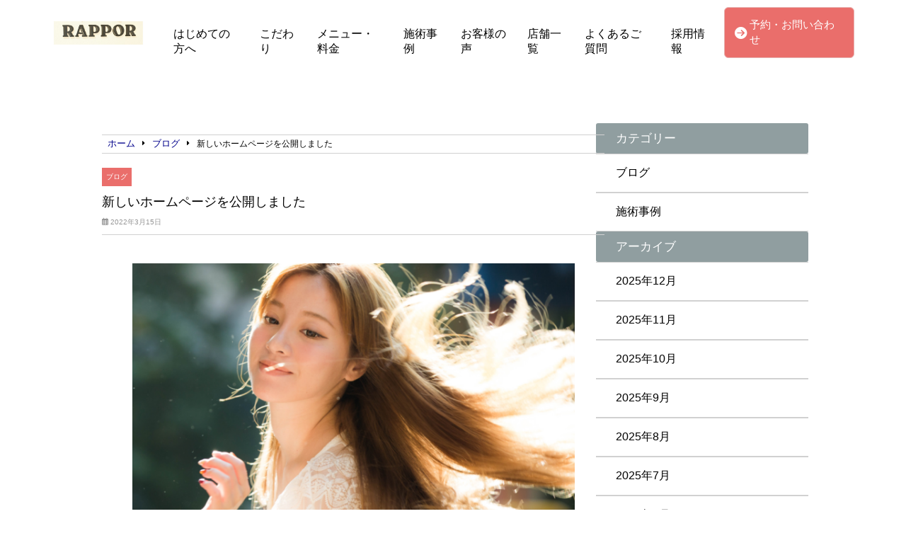

--- FILE ---
content_type: text/html; charset=UTF-8
request_url: https://rappor2014.com/blog/1444/%E6%96%B0%E3%81%97%E3%81%84%E3%83%9B%E3%83%BC%E3%83%A0%E3%83%9A%E3%83%BC%E3%82%B8%E3%82%92%E5%85%AC%E9%96%8B%E3%81%97%E3%81%BE%E3%81%97%E3%81%9F/
body_size: 12417
content:
<!doctype html>
<html lang="ja">
<head>
	<meta charset="UTF-8">
	<meta name="viewport" content="width=device-width, initial-scale=1">
	<title>新しいホームページを公開しました | RAPPOR</title>
	<link rel="stylesheet" href="https://rappor2014.com/wp-content/themes/angelica/style.css" type="text/css" />
		<link rel="profile" href="https://gmpg.org/xfn/11">
	<script
  src="https://code.jquery.com/jquery-3.4.1.min.js"
  integrity="sha256-CSXorXvZcTkaix6Yvo6HppcZGetbYMGWSFlBw8HfCJo="
  crossorigin="anonymous"></script>
  <script src="https://kit.fontawesome.com/908e38044a.js" crossorigin="anonymous"></script>
<link href="https://use.fontawesome.com/releases/v5.15.4/css/all.css" rel="stylesheet">
<link href="https://site-assets.fontawesome.com/releases/v6.7.2/css/all.css" rel="stylesheet">
	<meta name='robots' content='index, follow, max-image-preview:large, max-snippet:-1, max-video-preview:-1' />
	<style>img:is([sizes="auto" i], [sizes^="auto," i]) { contain-intrinsic-size: 3000px 1500px }</style>
	
	<!-- This site is optimized with the Yoast SEO plugin v24.7 - https://yoast.com/wordpress/plugins/seo/ -->
	<title>新しいホームページを公開しました | RAPPOR</title>
	<meta name="description" content="新しいホームページを公開しました！ 今後ともよろしくお願い致します！ お客様に必要とされる美容室を目指して、皆様にお会いできるのを" />
	<link rel="canonical" href="https://rappor2014.com/blog/1444/新しいホームページを公開しました/" />
	<meta property="og:locale" content="ja_JP" />
	<meta property="og:type" content="article" />
	<meta property="og:title" content="新しいホームページを公開しました | RAPPOR" />
	<meta property="og:description" content="新しいホームページを公開しました！ 今後ともよろしくお願い致します！ お客様に必要とされる美容室を目指して、皆様にお会いできるのを" />
	<meta property="og:url" content="https://rappor2014.com/blog/1444/新しいホームページを公開しました/" />
	<meta property="og:site_name" content="RAPPOR" />
	<meta property="article:published_time" content="2022-03-15T08:03:13+00:00" />
	<meta property="article:modified_time" content="2022-04-22T07:34:49+00:00" />
	<meta property="og:image" content="https://rappor2014.com/wp-content/uploads/2021/07/6c3e456a0c0c268f2ff056d81566bd82-1-1.png" />
	<meta property="og:image:width" content="1200" />
	<meta property="og:image:height" content="634" />
	<meta property="og:image:type" content="image/png" />
	<meta name="author" content="rappo-9882" />
	<meta name="twitter:card" content="summary_large_image" />
	<script type="application/ld+json" class="yoast-schema-graph">{"@context":"https://schema.org","@graph":[{"@type":"Article","@id":"https://rappor2014.com/blog/1444/%e6%96%b0%e3%81%97%e3%81%84%e3%83%9b%e3%83%bc%e3%83%a0%e3%83%9a%e3%83%bc%e3%82%b8%e3%82%92%e5%85%ac%e9%96%8b%e3%81%97%e3%81%be%e3%81%97%e3%81%9f/#article","isPartOf":{"@id":"https://rappor2014.com/blog/1444/%e6%96%b0%e3%81%97%e3%81%84%e3%83%9b%e3%83%bc%e3%83%a0%e3%83%9a%e3%83%bc%e3%82%b8%e3%82%92%e5%85%ac%e9%96%8b%e3%81%97%e3%81%be%e3%81%97%e3%81%9f/"},"author":{"name":"rappo-9882","@id":"https://rappor2014.com/#/schema/person/43a8808209a5bff91cfdccf699065b08"},"headline":"新しいホームページを公開しました","datePublished":"2022-03-15T08:03:13+00:00","dateModified":"2022-04-22T07:34:49+00:00","mainEntityOfPage":{"@id":"https://rappor2014.com/blog/1444/%e6%96%b0%e3%81%97%e3%81%84%e3%83%9b%e3%83%bc%e3%83%a0%e3%83%9a%e3%83%bc%e3%82%b8%e3%82%92%e5%85%ac%e9%96%8b%e3%81%97%e3%81%be%e3%81%97%e3%81%9f/"},"wordCount":0,"commentCount":0,"publisher":{"@id":"https://rappor2014.com/#organization"},"image":{"@id":"https://rappor2014.com/blog/1444/%e6%96%b0%e3%81%97%e3%81%84%e3%83%9b%e3%83%bc%e3%83%a0%e3%83%9a%e3%83%bc%e3%82%b8%e3%82%92%e5%85%ac%e9%96%8b%e3%81%97%e3%81%be%e3%81%97%e3%81%9f/#primaryimage"},"thumbnailUrl":"https://rappor2014.com/wp-content/uploads/2021/07/6c3e456a0c0c268f2ff056d81566bd82-1-1.png","articleSection":["ブログ"],"inLanguage":"ja","potentialAction":[{"@type":"CommentAction","name":"Comment","target":["https://rappor2014.com/blog/1444/%e6%96%b0%e3%81%97%e3%81%84%e3%83%9b%e3%83%bc%e3%83%a0%e3%83%9a%e3%83%bc%e3%82%b8%e3%82%92%e5%85%ac%e9%96%8b%e3%81%97%e3%81%be%e3%81%97%e3%81%9f/#respond"]}]},{"@type":"WebPage","@id":"https://rappor2014.com/blog/1444/%e6%96%b0%e3%81%97%e3%81%84%e3%83%9b%e3%83%bc%e3%83%a0%e3%83%9a%e3%83%bc%e3%82%b8%e3%82%92%e5%85%ac%e9%96%8b%e3%81%97%e3%81%be%e3%81%97%e3%81%9f/","url":"https://rappor2014.com/blog/1444/%e6%96%b0%e3%81%97%e3%81%84%e3%83%9b%e3%83%bc%e3%83%a0%e3%83%9a%e3%83%bc%e3%82%b8%e3%82%92%e5%85%ac%e9%96%8b%e3%81%97%e3%81%be%e3%81%97%e3%81%9f/","name":"新しいホームページを公開しました | RAPPOR","isPartOf":{"@id":"https://rappor2014.com/#website"},"primaryImageOfPage":{"@id":"https://rappor2014.com/blog/1444/%e6%96%b0%e3%81%97%e3%81%84%e3%83%9b%e3%83%bc%e3%83%a0%e3%83%9a%e3%83%bc%e3%82%b8%e3%82%92%e5%85%ac%e9%96%8b%e3%81%97%e3%81%be%e3%81%97%e3%81%9f/#primaryimage"},"image":{"@id":"https://rappor2014.com/blog/1444/%e6%96%b0%e3%81%97%e3%81%84%e3%83%9b%e3%83%bc%e3%83%a0%e3%83%9a%e3%83%bc%e3%82%b8%e3%82%92%e5%85%ac%e9%96%8b%e3%81%97%e3%81%be%e3%81%97%e3%81%9f/#primaryimage"},"thumbnailUrl":"https://rappor2014.com/wp-content/uploads/2021/07/6c3e456a0c0c268f2ff056d81566bd82-1-1.png","datePublished":"2022-03-15T08:03:13+00:00","dateModified":"2022-04-22T07:34:49+00:00","description":"新しいホームページを公開しました！ 今後ともよろしくお願い致します！ お客様に必要とされる美容室を目指して、皆様にお会いできるのを","breadcrumb":{"@id":"https://rappor2014.com/blog/1444/%e6%96%b0%e3%81%97%e3%81%84%e3%83%9b%e3%83%bc%e3%83%a0%e3%83%9a%e3%83%bc%e3%82%b8%e3%82%92%e5%85%ac%e9%96%8b%e3%81%97%e3%81%be%e3%81%97%e3%81%9f/#breadcrumb"},"inLanguage":"ja","potentialAction":[{"@type":"ReadAction","target":["https://rappor2014.com/blog/1444/%e6%96%b0%e3%81%97%e3%81%84%e3%83%9b%e3%83%bc%e3%83%a0%e3%83%9a%e3%83%bc%e3%82%b8%e3%82%92%e5%85%ac%e9%96%8b%e3%81%97%e3%81%be%e3%81%97%e3%81%9f/"]}]},{"@type":"ImageObject","inLanguage":"ja","@id":"https://rappor2014.com/blog/1444/%e6%96%b0%e3%81%97%e3%81%84%e3%83%9b%e3%83%bc%e3%83%a0%e3%83%9a%e3%83%bc%e3%82%b8%e3%82%92%e5%85%ac%e9%96%8b%e3%81%97%e3%81%be%e3%81%97%e3%81%9f/#primaryimage","url":"https://rappor2014.com/wp-content/uploads/2021/07/6c3e456a0c0c268f2ff056d81566bd82-1-1.png","contentUrl":"https://rappor2014.com/wp-content/uploads/2021/07/6c3e456a0c0c268f2ff056d81566bd82-1-1.png","width":1200,"height":634},{"@type":"BreadcrumbList","@id":"https://rappor2014.com/blog/1444/%e6%96%b0%e3%81%97%e3%81%84%e3%83%9b%e3%83%bc%e3%83%a0%e3%83%9a%e3%83%bc%e3%82%b8%e3%82%92%e5%85%ac%e9%96%8b%e3%81%97%e3%81%be%e3%81%97%e3%81%9f/#breadcrumb","itemListElement":[{"@type":"ListItem","position":1,"name":"ホーム","item":"https://rappor2014.com/"},{"@type":"ListItem","position":2,"name":"新しいホームページを公開しました"}]},{"@type":"WebSite","@id":"https://rappor2014.com/#website","url":"https://rappor2014.com/","name":"RAPPOR","description":"髪が変われば、人生が変わる。","publisher":{"@id":"https://rappor2014.com/#organization"},"potentialAction":[{"@type":"SearchAction","target":{"@type":"EntryPoint","urlTemplate":"https://rappor2014.com/?s={search_term_string}"},"query-input":{"@type":"PropertyValueSpecification","valueRequired":true,"valueName":"search_term_string"}}],"inLanguage":"ja"},{"@type":"Organization","@id":"https://rappor2014.com/#organization","name":"RAPPOR","url":"https://rappor2014.com/","logo":{"@type":"ImageObject","inLanguage":"ja","@id":"https://rappor2014.com/#/schema/logo/image/","url":"https://rappor2014.com/wp-content/uploads/2022/03/IMG_6495.jpg","contentUrl":"https://rappor2014.com/wp-content/uploads/2022/03/IMG_6495.jpg","width":826,"height":206,"caption":"RAPPOR"},"image":{"@id":"https://rappor2014.com/#/schema/logo/image/"}},{"@type":"Person","@id":"https://rappor2014.com/#/schema/person/43a8808209a5bff91cfdccf699065b08","name":"rappo-9882","image":{"@type":"ImageObject","inLanguage":"ja","@id":"https://rappor2014.com/#/schema/person/image/","url":"https://secure.gravatar.com/avatar/966bc4600d409bc972fc805bb934000a?s=96&d=mm&r=g","contentUrl":"https://secure.gravatar.com/avatar/966bc4600d409bc972fc805bb934000a?s=96&d=mm&r=g","caption":"rappo-9882"},"url":"https://rappor2014.com/author/rappo-9882/"}]}</script>
	<!-- / Yoast SEO plugin. -->


<link rel="alternate" type="application/rss+xml" title="RAPPOR &raquo; フィード" href="https://rappor2014.com/feed/" />
<link rel="alternate" type="application/rss+xml" title="RAPPOR &raquo; コメントフィード" href="https://rappor2014.com/comments/feed/" />
<link rel="alternate" type="application/rss+xml" title="RAPPOR &raquo; 新しいホームページを公開しました のコメントのフィード" href="https://rappor2014.com/blog/1444/%e6%96%b0%e3%81%97%e3%81%84%e3%83%9b%e3%83%bc%e3%83%a0%e3%83%9a%e3%83%bc%e3%82%b8%e3%82%92%e5%85%ac%e9%96%8b%e3%81%97%e3%81%be%e3%81%97%e3%81%9f/feed/" />
<script type="text/javascript">
/* <![CDATA[ */
window._wpemojiSettings = {"baseUrl":"https:\/\/s.w.org\/images\/core\/emoji\/15.0.3\/72x72\/","ext":".png","svgUrl":"https:\/\/s.w.org\/images\/core\/emoji\/15.0.3\/svg\/","svgExt":".svg","source":{"concatemoji":"https:\/\/rappor2014.com\/wp-includes\/js\/wp-emoji-release.min.js?ver=6.7.4"}};
/*! This file is auto-generated */
!function(i,n){var o,s,e;function c(e){try{var t={supportTests:e,timestamp:(new Date).valueOf()};sessionStorage.setItem(o,JSON.stringify(t))}catch(e){}}function p(e,t,n){e.clearRect(0,0,e.canvas.width,e.canvas.height),e.fillText(t,0,0);var t=new Uint32Array(e.getImageData(0,0,e.canvas.width,e.canvas.height).data),r=(e.clearRect(0,0,e.canvas.width,e.canvas.height),e.fillText(n,0,0),new Uint32Array(e.getImageData(0,0,e.canvas.width,e.canvas.height).data));return t.every(function(e,t){return e===r[t]})}function u(e,t,n){switch(t){case"flag":return n(e,"\ud83c\udff3\ufe0f\u200d\u26a7\ufe0f","\ud83c\udff3\ufe0f\u200b\u26a7\ufe0f")?!1:!n(e,"\ud83c\uddfa\ud83c\uddf3","\ud83c\uddfa\u200b\ud83c\uddf3")&&!n(e,"\ud83c\udff4\udb40\udc67\udb40\udc62\udb40\udc65\udb40\udc6e\udb40\udc67\udb40\udc7f","\ud83c\udff4\u200b\udb40\udc67\u200b\udb40\udc62\u200b\udb40\udc65\u200b\udb40\udc6e\u200b\udb40\udc67\u200b\udb40\udc7f");case"emoji":return!n(e,"\ud83d\udc26\u200d\u2b1b","\ud83d\udc26\u200b\u2b1b")}return!1}function f(e,t,n){var r="undefined"!=typeof WorkerGlobalScope&&self instanceof WorkerGlobalScope?new OffscreenCanvas(300,150):i.createElement("canvas"),a=r.getContext("2d",{willReadFrequently:!0}),o=(a.textBaseline="top",a.font="600 32px Arial",{});return e.forEach(function(e){o[e]=t(a,e,n)}),o}function t(e){var t=i.createElement("script");t.src=e,t.defer=!0,i.head.appendChild(t)}"undefined"!=typeof Promise&&(o="wpEmojiSettingsSupports",s=["flag","emoji"],n.supports={everything:!0,everythingExceptFlag:!0},e=new Promise(function(e){i.addEventListener("DOMContentLoaded",e,{once:!0})}),new Promise(function(t){var n=function(){try{var e=JSON.parse(sessionStorage.getItem(o));if("object"==typeof e&&"number"==typeof e.timestamp&&(new Date).valueOf()<e.timestamp+604800&&"object"==typeof e.supportTests)return e.supportTests}catch(e){}return null}();if(!n){if("undefined"!=typeof Worker&&"undefined"!=typeof OffscreenCanvas&&"undefined"!=typeof URL&&URL.createObjectURL&&"undefined"!=typeof Blob)try{var e="postMessage("+f.toString()+"("+[JSON.stringify(s),u.toString(),p.toString()].join(",")+"));",r=new Blob([e],{type:"text/javascript"}),a=new Worker(URL.createObjectURL(r),{name:"wpTestEmojiSupports"});return void(a.onmessage=function(e){c(n=e.data),a.terminate(),t(n)})}catch(e){}c(n=f(s,u,p))}t(n)}).then(function(e){for(var t in e)n.supports[t]=e[t],n.supports.everything=n.supports.everything&&n.supports[t],"flag"!==t&&(n.supports.everythingExceptFlag=n.supports.everythingExceptFlag&&n.supports[t]);n.supports.everythingExceptFlag=n.supports.everythingExceptFlag&&!n.supports.flag,n.DOMReady=!1,n.readyCallback=function(){n.DOMReady=!0}}).then(function(){return e}).then(function(){var e;n.supports.everything||(n.readyCallback(),(e=n.source||{}).concatemoji?t(e.concatemoji):e.wpemoji&&e.twemoji&&(t(e.twemoji),t(e.wpemoji)))}))}((window,document),window._wpemojiSettings);
/* ]]> */
</script>
<style id='wp-emoji-styles-inline-css' type='text/css'>

	img.wp-smiley, img.emoji {
		display: inline !important;
		border: none !important;
		box-shadow: none !important;
		height: 1em !important;
		width: 1em !important;
		margin: 0 0.07em !important;
		vertical-align: -0.1em !important;
		background: none !important;
		padding: 0 !important;
	}
</style>
<link rel='stylesheet' id='wp-block-library-css' href='https://rappor2014.com/wp-includes/css/dist/block-library/style.min.css?ver=6.7.4' type='text/css' media='all' />
<style id='classic-theme-styles-inline-css' type='text/css'>
/*! This file is auto-generated */
.wp-block-button__link{color:#fff;background-color:#32373c;border-radius:9999px;box-shadow:none;text-decoration:none;padding:calc(.667em + 2px) calc(1.333em + 2px);font-size:1.125em}.wp-block-file__button{background:#32373c;color:#fff;text-decoration:none}
</style>
<style id='global-styles-inline-css' type='text/css'>
:root{--wp--preset--aspect-ratio--square: 1;--wp--preset--aspect-ratio--4-3: 4/3;--wp--preset--aspect-ratio--3-4: 3/4;--wp--preset--aspect-ratio--3-2: 3/2;--wp--preset--aspect-ratio--2-3: 2/3;--wp--preset--aspect-ratio--16-9: 16/9;--wp--preset--aspect-ratio--9-16: 9/16;--wp--preset--color--black: #000000;--wp--preset--color--cyan-bluish-gray: #abb8c3;--wp--preset--color--white: #ffffff;--wp--preset--color--pale-pink: #f78da7;--wp--preset--color--vivid-red: #cf2e2e;--wp--preset--color--luminous-vivid-orange: #ff6900;--wp--preset--color--luminous-vivid-amber: #fcb900;--wp--preset--color--light-green-cyan: #7bdcb5;--wp--preset--color--vivid-green-cyan: #00d084;--wp--preset--color--pale-cyan-blue: #8ed1fc;--wp--preset--color--vivid-cyan-blue: #0693e3;--wp--preset--color--vivid-purple: #9b51e0;--wp--preset--gradient--vivid-cyan-blue-to-vivid-purple: linear-gradient(135deg,rgba(6,147,227,1) 0%,rgb(155,81,224) 100%);--wp--preset--gradient--light-green-cyan-to-vivid-green-cyan: linear-gradient(135deg,rgb(122,220,180) 0%,rgb(0,208,130) 100%);--wp--preset--gradient--luminous-vivid-amber-to-luminous-vivid-orange: linear-gradient(135deg,rgba(252,185,0,1) 0%,rgba(255,105,0,1) 100%);--wp--preset--gradient--luminous-vivid-orange-to-vivid-red: linear-gradient(135deg,rgba(255,105,0,1) 0%,rgb(207,46,46) 100%);--wp--preset--gradient--very-light-gray-to-cyan-bluish-gray: linear-gradient(135deg,rgb(238,238,238) 0%,rgb(169,184,195) 100%);--wp--preset--gradient--cool-to-warm-spectrum: linear-gradient(135deg,rgb(74,234,220) 0%,rgb(151,120,209) 20%,rgb(207,42,186) 40%,rgb(238,44,130) 60%,rgb(251,105,98) 80%,rgb(254,248,76) 100%);--wp--preset--gradient--blush-light-purple: linear-gradient(135deg,rgb(255,206,236) 0%,rgb(152,150,240) 100%);--wp--preset--gradient--blush-bordeaux: linear-gradient(135deg,rgb(254,205,165) 0%,rgb(254,45,45) 50%,rgb(107,0,62) 100%);--wp--preset--gradient--luminous-dusk: linear-gradient(135deg,rgb(255,203,112) 0%,rgb(199,81,192) 50%,rgb(65,88,208) 100%);--wp--preset--gradient--pale-ocean: linear-gradient(135deg,rgb(255,245,203) 0%,rgb(182,227,212) 50%,rgb(51,167,181) 100%);--wp--preset--gradient--electric-grass: linear-gradient(135deg,rgb(202,248,128) 0%,rgb(113,206,126) 100%);--wp--preset--gradient--midnight: linear-gradient(135deg,rgb(2,3,129) 0%,rgb(40,116,252) 100%);--wp--preset--font-size--small: 13px;--wp--preset--font-size--medium: 20px;--wp--preset--font-size--large: 36px;--wp--preset--font-size--x-large: 42px;--wp--preset--spacing--20: 0.44rem;--wp--preset--spacing--30: 0.67rem;--wp--preset--spacing--40: 1rem;--wp--preset--spacing--50: 1.5rem;--wp--preset--spacing--60: 2.25rem;--wp--preset--spacing--70: 3.38rem;--wp--preset--spacing--80: 5.06rem;--wp--preset--shadow--natural: 6px 6px 9px rgba(0, 0, 0, 0.2);--wp--preset--shadow--deep: 12px 12px 50px rgba(0, 0, 0, 0.4);--wp--preset--shadow--sharp: 6px 6px 0px rgba(0, 0, 0, 0.2);--wp--preset--shadow--outlined: 6px 6px 0px -3px rgba(255, 255, 255, 1), 6px 6px rgba(0, 0, 0, 1);--wp--preset--shadow--crisp: 6px 6px 0px rgba(0, 0, 0, 1);}:where(.is-layout-flex){gap: 0.5em;}:where(.is-layout-grid){gap: 0.5em;}body .is-layout-flex{display: flex;}.is-layout-flex{flex-wrap: wrap;align-items: center;}.is-layout-flex > :is(*, div){margin: 0;}body .is-layout-grid{display: grid;}.is-layout-grid > :is(*, div){margin: 0;}:where(.wp-block-columns.is-layout-flex){gap: 2em;}:where(.wp-block-columns.is-layout-grid){gap: 2em;}:where(.wp-block-post-template.is-layout-flex){gap: 1.25em;}:where(.wp-block-post-template.is-layout-grid){gap: 1.25em;}.has-black-color{color: var(--wp--preset--color--black) !important;}.has-cyan-bluish-gray-color{color: var(--wp--preset--color--cyan-bluish-gray) !important;}.has-white-color{color: var(--wp--preset--color--white) !important;}.has-pale-pink-color{color: var(--wp--preset--color--pale-pink) !important;}.has-vivid-red-color{color: var(--wp--preset--color--vivid-red) !important;}.has-luminous-vivid-orange-color{color: var(--wp--preset--color--luminous-vivid-orange) !important;}.has-luminous-vivid-amber-color{color: var(--wp--preset--color--luminous-vivid-amber) !important;}.has-light-green-cyan-color{color: var(--wp--preset--color--light-green-cyan) !important;}.has-vivid-green-cyan-color{color: var(--wp--preset--color--vivid-green-cyan) !important;}.has-pale-cyan-blue-color{color: var(--wp--preset--color--pale-cyan-blue) !important;}.has-vivid-cyan-blue-color{color: var(--wp--preset--color--vivid-cyan-blue) !important;}.has-vivid-purple-color{color: var(--wp--preset--color--vivid-purple) !important;}.has-black-background-color{background-color: var(--wp--preset--color--black) !important;}.has-cyan-bluish-gray-background-color{background-color: var(--wp--preset--color--cyan-bluish-gray) !important;}.has-white-background-color{background-color: var(--wp--preset--color--white) !important;}.has-pale-pink-background-color{background-color: var(--wp--preset--color--pale-pink) !important;}.has-vivid-red-background-color{background-color: var(--wp--preset--color--vivid-red) !important;}.has-luminous-vivid-orange-background-color{background-color: var(--wp--preset--color--luminous-vivid-orange) !important;}.has-luminous-vivid-amber-background-color{background-color: var(--wp--preset--color--luminous-vivid-amber) !important;}.has-light-green-cyan-background-color{background-color: var(--wp--preset--color--light-green-cyan) !important;}.has-vivid-green-cyan-background-color{background-color: var(--wp--preset--color--vivid-green-cyan) !important;}.has-pale-cyan-blue-background-color{background-color: var(--wp--preset--color--pale-cyan-blue) !important;}.has-vivid-cyan-blue-background-color{background-color: var(--wp--preset--color--vivid-cyan-blue) !important;}.has-vivid-purple-background-color{background-color: var(--wp--preset--color--vivid-purple) !important;}.has-black-border-color{border-color: var(--wp--preset--color--black) !important;}.has-cyan-bluish-gray-border-color{border-color: var(--wp--preset--color--cyan-bluish-gray) !important;}.has-white-border-color{border-color: var(--wp--preset--color--white) !important;}.has-pale-pink-border-color{border-color: var(--wp--preset--color--pale-pink) !important;}.has-vivid-red-border-color{border-color: var(--wp--preset--color--vivid-red) !important;}.has-luminous-vivid-orange-border-color{border-color: var(--wp--preset--color--luminous-vivid-orange) !important;}.has-luminous-vivid-amber-border-color{border-color: var(--wp--preset--color--luminous-vivid-amber) !important;}.has-light-green-cyan-border-color{border-color: var(--wp--preset--color--light-green-cyan) !important;}.has-vivid-green-cyan-border-color{border-color: var(--wp--preset--color--vivid-green-cyan) !important;}.has-pale-cyan-blue-border-color{border-color: var(--wp--preset--color--pale-cyan-blue) !important;}.has-vivid-cyan-blue-border-color{border-color: var(--wp--preset--color--vivid-cyan-blue) !important;}.has-vivid-purple-border-color{border-color: var(--wp--preset--color--vivid-purple) !important;}.has-vivid-cyan-blue-to-vivid-purple-gradient-background{background: var(--wp--preset--gradient--vivid-cyan-blue-to-vivid-purple) !important;}.has-light-green-cyan-to-vivid-green-cyan-gradient-background{background: var(--wp--preset--gradient--light-green-cyan-to-vivid-green-cyan) !important;}.has-luminous-vivid-amber-to-luminous-vivid-orange-gradient-background{background: var(--wp--preset--gradient--luminous-vivid-amber-to-luminous-vivid-orange) !important;}.has-luminous-vivid-orange-to-vivid-red-gradient-background{background: var(--wp--preset--gradient--luminous-vivid-orange-to-vivid-red) !important;}.has-very-light-gray-to-cyan-bluish-gray-gradient-background{background: var(--wp--preset--gradient--very-light-gray-to-cyan-bluish-gray) !important;}.has-cool-to-warm-spectrum-gradient-background{background: var(--wp--preset--gradient--cool-to-warm-spectrum) !important;}.has-blush-light-purple-gradient-background{background: var(--wp--preset--gradient--blush-light-purple) !important;}.has-blush-bordeaux-gradient-background{background: var(--wp--preset--gradient--blush-bordeaux) !important;}.has-luminous-dusk-gradient-background{background: var(--wp--preset--gradient--luminous-dusk) !important;}.has-pale-ocean-gradient-background{background: var(--wp--preset--gradient--pale-ocean) !important;}.has-electric-grass-gradient-background{background: var(--wp--preset--gradient--electric-grass) !important;}.has-midnight-gradient-background{background: var(--wp--preset--gradient--midnight) !important;}.has-small-font-size{font-size: var(--wp--preset--font-size--small) !important;}.has-medium-font-size{font-size: var(--wp--preset--font-size--medium) !important;}.has-large-font-size{font-size: var(--wp--preset--font-size--large) !important;}.has-x-large-font-size{font-size: var(--wp--preset--font-size--x-large) !important;}
:where(.wp-block-post-template.is-layout-flex){gap: 1.25em;}:where(.wp-block-post-template.is-layout-grid){gap: 1.25em;}
:where(.wp-block-columns.is-layout-flex){gap: 2em;}:where(.wp-block-columns.is-layout-grid){gap: 2em;}
:root :where(.wp-block-pullquote){font-size: 1.5em;line-height: 1.6;}
</style>
<link rel='stylesheet' id='angelica-style-css' href='https://rappor2014.com/wp-content/themes/angelica/style.css?ver=6.7.4' type='text/css' media='all' />
<link rel='stylesheet' id='wp-pagenavi-css' href='https://rappor2014.com/wp-content/plugins/wp-pagenavi/pagenavi-css.css?ver=2.70' type='text/css' media='all' />
<link rel="https://api.w.org/" href="https://rappor2014.com/wp-json/" /><link rel="alternate" title="JSON" type="application/json" href="https://rappor2014.com/wp-json/wp/v2/posts/1444" /><link rel="EditURI" type="application/rsd+xml" title="RSD" href="https://rappor2014.com/xmlrpc.php?rsd" />
<meta name="generator" content="WordPress 6.7.4" />
<link rel='shortlink' href='https://rappor2014.com/?p=1444' />
<link rel="alternate" title="oEmbed (JSON)" type="application/json+oembed" href="https://rappor2014.com/wp-json/oembed/1.0/embed?url=https%3A%2F%2Frappor2014.com%2Fblog%2F1444%2F%25e6%2596%25b0%25e3%2581%2597%25e3%2581%2584%25e3%2583%259b%25e3%2583%25bc%25e3%2583%25a0%25e3%2583%259a%25e3%2583%25bc%25e3%2582%25b8%25e3%2582%2592%25e5%2585%25ac%25e9%2596%258b%25e3%2581%2597%25e3%2581%25be%25e3%2581%2597%25e3%2581%259f%2F" />
<link rel="alternate" title="oEmbed (XML)" type="text/xml+oembed" href="https://rappor2014.com/wp-json/oembed/1.0/embed?url=https%3A%2F%2Frappor2014.com%2Fblog%2F1444%2F%25e6%2596%25b0%25e3%2581%2597%25e3%2581%2584%25e3%2583%259b%25e3%2583%25bc%25e3%2583%25a0%25e3%2583%259a%25e3%2583%25bc%25e3%2582%25b8%25e3%2582%2592%25e5%2585%25ac%25e9%2596%258b%25e3%2581%2597%25e3%2581%25be%25e3%2581%2597%25e3%2581%259f%2F&#038;format=xml" />
<link rel="pingback" href="https://rappor2014.com/xmlrpc.php"><link rel="icon" href="https://rappor2014.com/wp-content/uploads/2022/07/cropped-98380E77-E552-4CA5-AEBC-A992150A423B-32x32.jpeg" sizes="32x32" />
<link rel="icon" href="https://rappor2014.com/wp-content/uploads/2022/07/cropped-98380E77-E552-4CA5-AEBC-A992150A423B-192x192.jpeg" sizes="192x192" />
<link rel="apple-touch-icon" href="https://rappor2014.com/wp-content/uploads/2022/07/cropped-98380E77-E552-4CA5-AEBC-A992150A423B-180x180.jpeg" />
<meta name="msapplication-TileImage" content="https://rappor2014.com/wp-content/uploads/2022/07/cropped-98380E77-E552-4CA5-AEBC-A992150A423B-270x270.jpeg" />
		<style type="text/css" id="wp-custom-css">
			    			</style>
				<style>
/* 求人情報に関する追加CSS */
/* 完成後、page-recruitへget_template_part関数を使って適用させること。本ファイルはFTPを使って該当ディレクトリへアップロード。 */


#content.recruit{
	margin-top:60px;
	padding:16px;
}

.recruit_container>.normal_h3{
	width:100%;
	margin-bottom:50px;
}

.single-content.recruit>h3{
	background-color: #003258;
	color: white;
	font-size: 1.6em;
	padding: 8px 14px;
	border-radius:4px;
	margin:10px 0;
}
.single-content.recruit>h4{
	font-size:1.55em;
	margin:10px 0;
	border-bottom:1px solid #707070;
}

.single-content.recruit{
	width:96%;
	margin: 0 auto;
}

.single-content.recruit img{
	max-width:100%;
	height:auto;
}

.single-content.recruit ul,.single-content.recruit ol{
	margin:10px 0;
	padding-left:20px;
}

.single-content.recruit ul li{
	list-style:disc;
	font-size:1.4em;
}

.single-content.recruit ol li{
	list-style:decimal;
	font-size:1.4em;
}

.single-content.recruit a{
	display:inline;
	color:blue;
}

.single-content.recruit iframe{
	max-width:100%;
}

.recruit_table{
	margin-bottom:30px;
}

.recruit_table table{
	width:100%;
}

.recruit_table td,.recruit_table th{
	font-size:1.4em;
	display:block;
	width:100%;
}

.recruit_table td{
	text-align:center;
	font-weight:600 !important;
	background:#F8F8F8;
}

.recruit_table th{
	border:1px solid #f8f8f8;
}

.recruit_container{
	margin:60px auto;
}

#peculiar{
	padding:0 6px;
	border-left:6px solid #003258;
	border-right:6px solid #003258;
}

#peculiar>.normal_h3{
	border-bottom:0;
	width:initial;
}

.recruit>.normal_h2{
	font-size:2.8em;
}

.recruit_container .normal_h3{
	font-size:2.5em;
}

.recruit p>a{
	display:inline;
	color:blue;
}
.recruit_table p{
	font-size:100%;
}

@media(min-width:1024px){
	.recruit_container{
		width:90%;
		max-width:940px;
		margin:180px auto;
	}
	.recruit_container.fst{
		margin-top:30px;
	}
	.recruit_table td{
		display:table-cell;
		width:25%;
	}
	.recruit_table th{
		display:table-cell;
		width:75%;
	}
	.single-content.recruit ol li,.single-content.recruit ul li,.single-content.recruit p{
		font-size:16px;
	}
	.recruit_container.faq{
		padding:0;
	}
	#peculiar{
		padding:0 6px;
		border:none;
		text-align:center;
		margin:50px 0;
	}

	#peculiar>.normal_h3{
		border-bottom:0;
		display:inline;
		padding:0 40px;
		border-left:6px solid #003258;
		border-right:6px solid #003258;
	}
/* 	.recruit_container{
		margin:100px auto;
	} */
}
</style>	    <!-- template_part'gray' -->
<style>
	.normal_h2:after {
		border-bottom: solid 1.5px #909EA0 !important;
	}
	.blueback_h3{
		background-color:#909EA0;
	}
	.toppage_nav-smp i {
		color: #909EA0;
	}
	.tpnavi{
		border-bottom: 1px solid #909EA0;
	}
	.vr_textbox,.vl_textbox{
		background-color:#909EA0;
	}
	.btn{
	background-color: #909EA0;
	}
	.footer_contact_btn{
    	background-color: #909EA0;
		border: solid 2px #8f8f8f;
	}
	#whitever a{
		color:#3f3f3f;
	}
	footer{
		background-color:#909EA0;
	}
	.toppage_nav li:hover{
		background-color:#909EA0;
	}
	#single-main h2{
		background-color: #909EA0 !important;
	}
	.widget-title {
		background-color: #909EA0 !important;
	}
	.l404linkbox{
		background-color:#909EA0;
	}
	.permlink_btn,.perms_btn{
		background-color:#909EA0;
	}
	.cat_contents h2{
		background-color: #909EA0 !important;
	}
	.cat_contents h3:after{
		border-bottom: solid 1.5px #909EA0 !important;
	}
	#archive_title {
		border-left: 14px solid #909EA0;
	}
	.single-content.recruit>h3{
		background-color: #909EA0;
	}
	.single-content.recruit>h4{
		border-bottom:1px solid #909EA0;
	}
	#peculiar{
		border-left:6px solid #909EA0;
		border-right:6px solid #909EA0;
	}
	@media(min-width:1024px){
		#peculiar{
			border:none;
		}
		#peculiar>.normal_h3{
			border-left:6px solid #909EA0;
			border-right:6px solid #909EA0;
		}
	}
	#archive_title {
		border-left: 14px solid #909EA0;
	}
	.access_title{
		border-left:10px solid #909EA0;
		border-right:10px solid #909EA0;
	}
	.image_num{
		color:#909EA0;
		border:3.4px solid #909EA0;
	}
</style>			<!-- head tags template. -->

<!-- Global site tag (gtag.js) - Google Analytics -->
<script async src="https://www.googletagmanager.com/gtag/js?id=G-H36Y58YNL6"></script>
<script>
  window.dataLayer = window.dataLayer || [];
  function gtag(){dataLayer.push(arguments);}
  gtag('js', new Date());

  gtag('config', 'G-H36Y58YNL6');
</script>	<script src="https://rappor2014.com/wp-content/themes/angelica/common.js"></script>
</head>
	<body class="post-template-default single single-post postid-1444 single-format-standard wp-custom-logo">
		<!-- body tags template. -->

	<header class="" id="smp-header-other">
				<div class="logo-smp">
			<a href="https://rappor2014.com">
				<a href="https://rappor2014.com/" class="custom-logo-link" rel="home"><img width="826" height="206" src="https://rappor2014.com/wp-content/uploads/2022/03/IMG_6495.jpg" class="custom-logo" alt="RAPPOR" decoding="async" fetchpriority="high" srcset="https://rappor2014.com/wp-content/uploads/2022/03/IMG_6495.jpg 826w, https://rappor2014.com/wp-content/uploads/2022/03/IMG_6495-300x75.jpg 300w, https://rappor2014.com/wp-content/uploads/2022/03/IMG_6495-768x192.jpg 768w" sizes="(max-width: 826px) 100vw, 826px" /></a>			</a>
		</div>
					</div>
		<div class="toppage_nav">
			<ul id="menu-main_menu" class="menu"><li id="menu-item-1687" class="menu-item menu-item-type-post_type menu-item-object-page menu-item-home menu-item-1687"><a href="https://rappor2014.com/">はじめての方へ</a></li>
<li id="menu-item-1688" class="menu-item menu-item-type-post_type menu-item-object-page menu-item-1688"><a href="https://rappor2014.com/feature/">こだわり</a></li>
<li id="menu-item-1684" class="menu-item menu-item-type-post_type menu-item-object-page menu-item-1684"><a href="https://rappor2014.com/menu/">メニュー・料金</a></li>
<li id="menu-item-1674" class="menu-item menu-item-type-taxonomy menu-item-object-category menu-item-1674"><a href="https://rappor2014.com/category/case/">施術事例</a></li>
<li id="menu-item-1689" class="menu-item menu-item-type-post_type menu-item-object-page menu-item-1689"><a href="https://rappor2014.com/voice/">お客様の声</a></li>
<li id="menu-item-1690" class="menu-item menu-item-type-post_type menu-item-object-page menu-item-has-children menu-item-1690"><a href="https://rappor2014.com/shoplist/">店舗一覧</a>
<ul class="sub-menu">
	<li id="menu-item-1691" class="menu-item menu-item-type-post_type menu-item-object-page menu-item-1691"><a href="https://rappor2014.com/toyoshiki/">RAPPOR豊四季</a></li>
	<li id="menu-item-1692" class="menu-item menu-item-type-post_type menu-item-object-page menu-item-1692"><a href="https://rappor2014.com/kashiwa/">RAPPOR柏</a></li>
	<li id="menu-item-1842" class="menu-item menu-item-type-post_type menu-item-object-page menu-item-1842"><a href="https://rappor2014.com/minami-nagareyama/">RAPPOR南流山</a></li>
</ul>
</li>
<li id="menu-item-1693" class="menu-item menu-item-type-post_type menu-item-object-page menu-item-1693"><a href="https://rappor2014.com/faq/">よくあるご質問</a></li>
<li id="menu-item-2100" class="menu-item menu-item-type-post_type menu-item-object-page menu-item-2100"><a href="https://rappor2014.com/recruit/">採用情報</a></li>
</ul>		</div>
		<!-- contact-btn-part -->

<div class="header_contact_btn" id="header_nav2">
	<a href="https://rappor2014.com/contact/">
		<i class="fas fa-arrow-circle-right" style="margin-right:4px;"></i>
		<p>予約・お問い合わせ</p>
	</a>
</div>		</header>
		<div class="humburger">
			<div id="nav-drawer">
				<input id="nav-input" type="checkbox" class="nav-unshown">
				<label id="nav-open" for="nav-input"><span></span></label>
				<label class="nav-unshown" id="nav-close" for="nav-input"></label>
				<div id="nav-content">
					<ul id="menu-other_menu" class="menu"><li id="menu-item-1686" class="menu-item menu-item-type-post_type menu-item-object-page menu-item-home menu-item-1686"><a href="https://rappor2014.com/">はじめての方へ</a></li>
<li id="menu-item-1685" class="menu-item menu-item-type-post_type menu-item-object-page menu-item-1685"><a href="https://rappor2014.com/feature/">こだわり</a></li>
<li id="menu-item-1694" class="menu-item menu-item-type-post_type menu-item-object-page menu-item-1694"><a href="https://rappor2014.com/menu/">メニュー・料金</a></li>
<li id="menu-item-1675" class="menu-item menu-item-type-taxonomy menu-item-object-category menu-item-1675"><a href="https://rappor2014.com/category/case/">施術事例</a></li>
<li id="menu-item-1695" class="menu-item menu-item-type-post_type menu-item-object-page menu-item-1695"><a href="https://rappor2014.com/voice/">お客様の声</a></li>
<li id="menu-item-1681" class="menu-item menu-item-type-post_type menu-item-object-page menu-item-has-children menu-item-1681"><a href="https://rappor2014.com/shoplist/">店舗一覧</a>
<ul class="sub-menu">
	<li id="menu-item-1683" class="menu-item menu-item-type-post_type menu-item-object-page menu-item-1683"><a href="https://rappor2014.com/toyoshiki/">RAPPOR豊四季</a></li>
	<li id="menu-item-1682" class="menu-item menu-item-type-post_type menu-item-object-page menu-item-1682"><a href="https://rappor2014.com/kashiwa/">RAPPOR柏</a></li>
	<li id="menu-item-1843" class="menu-item menu-item-type-post_type menu-item-object-page menu-item-1843"><a href="https://rappor2014.com/minami-nagareyama/">RAPPOR南流山</a></li>
</ul>
</li>
<li id="menu-item-1680" class="menu-item menu-item-type-post_type menu-item-object-page menu-item-1680"><a href="https://rappor2014.com/faq/">よくあるご質問</a></li>
<li id="menu-item-2099" class="menu-item menu-item-type-post_type menu-item-object-page menu-item-2099"><a href="https://rappor2014.com/recruit/">採用情報</a></li>
<li id="menu-item-1676" class="menu-item menu-item-type-taxonomy menu-item-object-category current-post-ancestor current-menu-parent current-post-parent menu-item-1676"><a href="https://rappor2014.com/category/blog/">ブログ</a></li>
</ul>				</div>
			</div>
		</div>
<!-- Google tag (gtag.js) - Google Analytics -->
<script async src="https://www.googletagmanager.com/gtag/js?id=UA-182993554-1">
</script>
<script>
  window.dataLayer = window.dataLayer || [];
  function gtag(){dataLayer.push(arguments);}
  gtag('js', new Date());

  gtag('config', 'UA-182993554-1');
</script><style>
	a.twitter{
		background:#000 !important;
	}
</style>
	<div id="container">
		<main id="single-main">
			<div class="breadcrumb_box">
				<div id="breadcrumb"><ul><li><a href="https://rappor2014.com"><span>ホーム</span></a></li><li><a href="https://rappor2014.com/category/blog/"><span>ブログ</span></a></li><li><span>新しいホームページを公開しました</span></li></ul></div>			</div>
			<div class="category_box">
				<ul class="post-categories">
	<li><a href="https://rappor2014.com/category/blog/" rel="category tag">ブログ</a></li></ul>			</div>
			<div class="post_title">
				<h1>新しいホームページを公開しました</h1>
			</div>
			<div class="post_date">
				<i class="far fa-calendar-alt"></i>
				2022年3月15日			</div>
						<div class="thumnail_box">
			<img width="640" height="338" src="https://rappor2014.com/wp-content/uploads/2021/07/6c3e456a0c0c268f2ff056d81566bd82-1-1-1024x541.png" class="attachment-large size-large wp-post-image" alt="" decoding="async" srcset="https://rappor2014.com/wp-content/uploads/2021/07/6c3e456a0c0c268f2ff056d81566bd82-1-1-1024x541.png 1024w, https://rappor2014.com/wp-content/uploads/2021/07/6c3e456a0c0c268f2ff056d81566bd82-1-1-300x159.png 300w, https://rappor2014.com/wp-content/uploads/2021/07/6c3e456a0c0c268f2ff056d81566bd82-1-1-768x406.png 768w, https://rappor2014.com/wp-content/uploads/2021/07/6c3e456a0c0c268f2ff056d81566bd82-1-1.png 1200w" sizes="(max-width: 640px) 100vw, 640px" />			</div>
										<div class="share">
				<ul>
					<li><a class="facebook "href="//www.facebook.com/sharer.php?src=bm&u=https://rappor2014.com/blog/1444/%e6%96%b0%e3%81%97%e3%81%84%e3%83%9b%e3%83%bc%e3%83%a0%e3%83%9a%e3%83%bc%e3%82%b8%e3%82%92%e5%85%ac%e9%96%8b%e3%81%97%e3%81%be%e3%81%97%e3%81%9f/&t=" title="Facebookでシェア" onclick="javascript:window.open(this.href, '_blank', 'menubar=no,toolbar=no,resizable=yes,scrollbars=yes,height=800,width=600');return false;">
						<i class="fab fa-facebook-square"></i></a></li>
					<li>
						 <a class="twitter" href="//twitter.com/share?text=https://rappor2014.com/blog/1444/%e6%96%b0%e3%81%97%e3%81%84%e3%83%9b%e3%83%bc%e3%83%a0%e3%83%9a%e3%83%bc%e3%82%b8%e3%82%92%e5%85%ac%e9%96%8b%e3%81%97%e3%81%be%e3%81%97%e3%81%9f/&url=" title="Xでシェア" onclick="javascript:window.open(this.href, '_blank', 'menubar=no,toolbar=no,resizable=yes,scrollbars=yes,height=400,width=600');return false;">
							<i class="fa-brands fa-square-x-twitter"></i></a></li>
				</ul>
			</div>
						<div class="single-content">
								<p>新しいホームページを公開しました！</p>
<p>今後ともよろしくお願い致します！</p>
<p>お客様に必要とされる美容室を目指して、皆様にお会いできるのを</p>
<p>楽しみにしております☆</p>
							</div>
						<div class="paging">
												<div class="next">
					<a href="https://rappor2014.com/blog/1873/rappor%e3%81%ae%e3%83%9b%e3%83%bc%e3%83%a0%e3%83%9a%e3%83%bc%e3%82%b8%e3%81%8c%e3%81%a7%e3%81%8d%e3%81%be%e3%81%97%e3%81%9f%e3%80%82/" rel="next">次の記事</a>				</div>
							</div>
								</main><!-- #main -->
	</div><!-- #container -->


<aside id="secondary" class="widget-area">
	<section id="categories-2" class="widget widget_categories"><h2 class="widget-title">カテゴリー</h2>
			<ul>
					<li class="cat-item cat-item-2"><a href="https://rappor2014.com/category/blog/">ブログ</a>
</li>
	<li class="cat-item cat-item-3"><a href="https://rappor2014.com/category/case/">施術事例</a>
</li>
			</ul>

			</section><section id="archives-2" class="widget widget_archive"><h2 class="widget-title">アーカイブ</h2>
			<ul>
					<li><a href='https://rappor2014.com/date/2025/12/'>2025年12月</a></li>
	<li><a href='https://rappor2014.com/date/2025/11/'>2025年11月</a></li>
	<li><a href='https://rappor2014.com/date/2025/10/'>2025年10月</a></li>
	<li><a href='https://rappor2014.com/date/2025/09/'>2025年9月</a></li>
	<li><a href='https://rappor2014.com/date/2025/08/'>2025年8月</a></li>
	<li><a href='https://rappor2014.com/date/2025/07/'>2025年7月</a></li>
	<li><a href='https://rappor2014.com/date/2025/06/'>2025年6月</a></li>
	<li><a href='https://rappor2014.com/date/2025/05/'>2025年5月</a></li>
	<li><a href='https://rappor2014.com/date/2025/04/'>2025年4月</a></li>
	<li><a href='https://rappor2014.com/date/2025/03/'>2025年3月</a></li>
	<li><a href='https://rappor2014.com/date/2025/02/'>2025年2月</a></li>
	<li><a href='https://rappor2014.com/date/2025/01/'>2025年1月</a></li>
	<li><a href='https://rappor2014.com/date/2024/12/'>2024年12月</a></li>
	<li><a href='https://rappor2014.com/date/2024/11/'>2024年11月</a></li>
	<li><a href='https://rappor2014.com/date/2024/10/'>2024年10月</a></li>
	<li><a href='https://rappor2014.com/date/2024/09/'>2024年9月</a></li>
	<li><a href='https://rappor2014.com/date/2024/08/'>2024年8月</a></li>
	<li><a href='https://rappor2014.com/date/2024/07/'>2024年7月</a></li>
	<li><a href='https://rappor2014.com/date/2024/06/'>2024年6月</a></li>
	<li><a href='https://rappor2014.com/date/2024/05/'>2024年5月</a></li>
	<li><a href='https://rappor2014.com/date/2024/04/'>2024年4月</a></li>
	<li><a href='https://rappor2014.com/date/2024/03/'>2024年3月</a></li>
	<li><a href='https://rappor2014.com/date/2024/01/'>2024年1月</a></li>
	<li><a href='https://rappor2014.com/date/2023/12/'>2023年12月</a></li>
	<li><a href='https://rappor2014.com/date/2023/11/'>2023年11月</a></li>
	<li><a href='https://rappor2014.com/date/2023/10/'>2023年10月</a></li>
	<li><a href='https://rappor2014.com/date/2023/09/'>2023年9月</a></li>
	<li><a href='https://rappor2014.com/date/2023/08/'>2023年8月</a></li>
	<li><a href='https://rappor2014.com/date/2023/07/'>2023年7月</a></li>
	<li><a href='https://rappor2014.com/date/2023/06/'>2023年6月</a></li>
	<li><a href='https://rappor2014.com/date/2023/05/'>2023年5月</a></li>
	<li><a href='https://rappor2014.com/date/2023/04/'>2023年4月</a></li>
	<li><a href='https://rappor2014.com/date/2023/03/'>2023年3月</a></li>
	<li><a href='https://rappor2014.com/date/2023/02/'>2023年2月</a></li>
	<li><a href='https://rappor2014.com/date/2023/01/'>2023年1月</a></li>
	<li><a href='https://rappor2014.com/date/2022/12/'>2022年12月</a></li>
	<li><a href='https://rappor2014.com/date/2022/11/'>2022年11月</a></li>
	<li><a href='https://rappor2014.com/date/2022/10/'>2022年10月</a></li>
	<li><a href='https://rappor2014.com/date/2022/09/'>2022年9月</a></li>
	<li><a href='https://rappor2014.com/date/2022/08/'>2022年8月</a></li>
	<li><a href='https://rappor2014.com/date/2022/07/'>2022年7月</a></li>
	<li><a href='https://rappor2014.com/date/2022/06/'>2022年6月</a></li>
	<li><a href='https://rappor2014.com/date/2022/05/'>2022年5月</a></li>
	<li><a href='https://rappor2014.com/date/2022/04/'>2022年4月</a></li>
	<li><a href='https://rappor2014.com/date/2022/03/'>2022年3月</a></li>
			</ul>

			</section></aside><!-- #secondary -->

<footer>
		<div class="footer_upper_parts">
			<div class="ctagroup">
				<div class="btn" id="btn01">
					<a href="https://rappor2014.com">はじめての方へ</a>
				</div>
				<div class="btn" id="btn02">
					<a href="https://rappor2014.com/feature/">当店のこだわり</a>
				</div>
								<div class="btn" id="btn03">
					<a href="https://rappor2014.com/category/case/">施術事例</a>
				</div>
							</div>
			<div class="ctagroup">
				<div class="btn" id="btn04">
					<a href="https://rappor2014.com/voice/">お客様の声</a>
				</div>
				<div class="btn" id="btn05">
					<a href="https://rappor2014.com/menu/">メニュー・料金</a>
				</div>
				<div class="btn" id="btn06">
					<a href="https://rappor2014.com/shoplist">店舗一覧</a>
				</div>
			</div>
			<div class="footer_contact_btn">
				<a href="https://rappor2014.com/contact/"><i class="fas fa-arrow-circle-right" style="margin-right:4px;"></i><p>ご予約・お問い合わせ</p></a>
			</div>
		</div>
		<div class="footer_bottom_parts">
			<div class="footer_bottom_left">
				<div class="shop_name">
					<a href="https://rappor2014.com">RAPPOR</a>
				</div>
				<table class="si_table footer">
  <h3 class="normal_h3 footer">
    RAPPOR豊四季  </h3>
    <tr>
    <td>所在地</td>
    <th>〒277ー0863<br>千葉県柏市豊四季1008-1伊藤ビル１階</th>
  </tr>
      <tr>
    <td>定休日</td>
    <th>火曜日、第１月、第３月曜日、月曜祝日がある場合は変更になります。</th>
  </tr>
      <tr>
    <td>営業時間</td>
    <th>9：30〜19：00</th>
  </tr>
      <tr>
    <td>TEL予約</td>
    <th> <a href="tel:0471966231" id="table_link"> 04-7196-6231</a> </th>
  </tr>
      <tr>
    <td>LINE予約</td>
    <th><a href="https://lin.ee/XNyMRP2" id="table_link">公式LINE</a></th>
  </tr>
    <tr>
    <td>店舗情報</td>
    <th id="tsp"><a href="https://rappor2014.com/toyoshiki/"><i class="fa-solid fa-angle-right" style="margin-right:4px;" aria-hidden="true"></i>
      <p>店舗詳細はこちら</p>
      </a></th>
  </tr>
  <tr>
    <td>予約・問い合わせ</td>
    <th id="tdc">       <a href="tel:0471966231" id="table_link"> <img src="https://rappor2014.com/wp-content/themes/angelica/template-parts/tel_w.svg" alt=""> </a>
                  <a href="https://lin.ee/XNyMRP2" id="table_link"><img src="https://rappor2014.com/wp-content/themes/angelica/template-parts/line_w.svg" alt=""></a>
                  <a href="https://beauty.hotpepper.jp/slnH000307712/" id="table_link"><img src="https://rappor2014.com/wp-content/themes/angelica/template-parts/cal_w.svg" alt=""></a>
          </th>
  </tr>
</table>
<table class="si_table footer">
  <h3 class="normal_h3 footer">
    RAPPOR柏  </h3>
    <tr>
    <td>所在地</td>
    <th>〒277-0005<br>千葉県柏市柏2-9-9AKBLDエイティーン４階</th>
  </tr>
      <tr>
    <td>定休日</td>
    <th>火曜日、第3月曜日、月曜祝日の場合変更あります。</th>
  </tr>
      <tr>
    <td>営業時間</td>
    <th>9：30〜19：00</th>
  </tr>
      <tr>
    <td>TEL予約</td>
    <th> <a href="tel:0471795566" id="table_link"> 04-7179-5566</a> </th>
  </tr>
      <tr>
    <td>LINE予約</td>
    <th><a href="https://lin.ee/Nq0ct4j" id="table_link">公式LINE</a></th>
  </tr>
    <tr>
    <td>店舗情報</td>
    <th id="tsp"><a href="https://rappor2014.com/kashiwa/"><i class="fa-solid fa-angle-right" style="margin-right:4px;" aria-hidden="true"></i>
      <p>店舗詳細はこちら</p>
      </a></th>
  </tr>
  <tr>
    <td>予約・問い合わせ</td>
    <th id="tdc">       <a href="tel:0471795566" id="table_link"> <img src="https://rappor2014.com/wp-content/themes/angelica/template-parts/tel_w.svg" alt=""> </a>
                  <a href="https://lin.ee/Nq0ct4j" id="table_link"><img src="https://rappor2014.com/wp-content/themes/angelica/template-parts/line_w.svg" alt=""></a>
                  <a href="https://beauty.hotpepper.jp/slnH000383332/" id="table_link"><img src="https://rappor2014.com/wp-content/themes/angelica/template-parts/cal_w.svg" alt=""></a>
          </th>
  </tr>
</table>
<table class="si_table footer">
  <h3 class="normal_h3 footer">
    RAPPOR南流山  </h3>
    <tr>
    <td>所在地</td>
    <th>〒270−0163<br>千葉県流山市南流山2−23−9プランドール南流山103号室</th>
  </tr>
      <tr>
    <td>定休日</td>
    <th>火曜日、第１月、第３月曜日、月曜祝日がある場合は変更になります。</th>
  </tr>
      <tr>
    <td>営業時間</td>
    <th>9:30〜19:00</th>
  </tr>
      <tr>
    <td>TEL予約</td>
    <th> <a href="tel:0471938765" id="table_link"> 04-7193-8765</a> </th>
  </tr>
      <tr>
    <td>LINE予約</td>
    <th><a href="https://lin.ee/pGbPrNu" id="table_link">公式LINE</a></th>
  </tr>
    <tr>
    <td>店舗情報</td>
    <th id="tsp"><a href="https://rappor2014.com/minami-nagareyama/"><i class="fa-solid fa-angle-right" style="margin-right:4px;" aria-hidden="true"></i>
      <p>店舗詳細はこちら</p>
      </a></th>
  </tr>
  <tr>
    <td>予約・問い合わせ</td>
    <th id="tdc">       <a href="tel:0471938765" id="table_link"> <img src="https://rappor2014.com/wp-content/themes/angelica/template-parts/tel_w.svg" alt=""> </a>
                  <a href="https://lin.ee/pGbPrNu" id="table_link"><img src="https://rappor2014.com/wp-content/themes/angelica/template-parts/line_w.svg" alt=""></a>
                  <a href="https://beauty.hotpepper.jp/slnH000568619/" id="table_link"><img src="https://rappor2014.com/wp-content/themes/angelica/template-parts/cal_w.svg" alt=""></a>
          </th>
  </tr>
</table>
				<div class="shop_sns">
				<a href="https://www.instagram.com/rappor2014/?hl=ja">
		<i class="fab fa-instagram" aria-hidden="true"></i>
	</a>
	</div>
				<div class="footer_contact_btn" id="whitever">
					<a href="https://rappor2014.com/contact"><i class="fas fa-arrow-circle-right" style="margin-right:4px;"></i><p>ご予約・お問い合わせ</p></a>
				</div>
			</div>
			<div class="footer_bottom_right">
				<ul id="menu-other_menu-1" class="menu"><li class="menu-item menu-item-type-post_type menu-item-object-page menu-item-home menu-item-1686"><a href="https://rappor2014.com/">はじめての方へ</a></li>
<li class="menu-item menu-item-type-post_type menu-item-object-page menu-item-1685"><a href="https://rappor2014.com/feature/">こだわり</a></li>
<li class="menu-item menu-item-type-post_type menu-item-object-page menu-item-1694"><a href="https://rappor2014.com/menu/">メニュー・料金</a></li>
<li class="menu-item menu-item-type-taxonomy menu-item-object-category menu-item-1675"><a href="https://rappor2014.com/category/case/">施術事例</a></li>
<li class="menu-item menu-item-type-post_type menu-item-object-page menu-item-1695"><a href="https://rappor2014.com/voice/">お客様の声</a></li>
<li class="menu-item menu-item-type-post_type menu-item-object-page menu-item-has-children menu-item-1681"><a href="https://rappor2014.com/shoplist/">店舗一覧</a>
<ul class="sub-menu">
	<li class="menu-item menu-item-type-post_type menu-item-object-page menu-item-1683"><a href="https://rappor2014.com/toyoshiki/">RAPPOR豊四季</a></li>
	<li class="menu-item menu-item-type-post_type menu-item-object-page menu-item-1682"><a href="https://rappor2014.com/kashiwa/">RAPPOR柏</a></li>
	<li class="menu-item menu-item-type-post_type menu-item-object-page menu-item-1843"><a href="https://rappor2014.com/minami-nagareyama/">RAPPOR南流山</a></li>
</ul>
</li>
<li class="menu-item menu-item-type-post_type menu-item-object-page menu-item-1680"><a href="https://rappor2014.com/faq/">よくあるご質問</a></li>
<li class="menu-item menu-item-type-post_type menu-item-object-page menu-item-2099"><a href="https://rappor2014.com/recruit/">採用情報</a></li>
<li class="menu-item menu-item-type-taxonomy menu-item-object-category current-post-ancestor current-menu-parent current-post-parent menu-item-1676"><a href="https://rappor2014.com/category/blog/">ブログ</a></li>
</ul>			</div>
		</div>
		<div class="copyright_var">
			<p>Copyright(C) 2019 RAPPOR</p>
		</div>
	</footer>
<script type="text/javascript" src="https://rappor2014.com/wp-content/themes/angelica/js/navigation.js?ver=20151215" id="angelica-navigation-js"></script>
<script type="text/javascript" src="https://rappor2014.com/wp-content/themes/angelica/js/skip-link-focus-fix.js?ver=20151215" id="angelica-skip-link-focus-fix-js"></script>
<script type="text/javascript" src="https://rappor2014.com/wp-includes/js/comment-reply.min.js?ver=6.7.4" id="comment-reply-js" async="async" data-wp-strategy="async"></script>
</footer>
	<script>
		$(function() {
    var headNav = $('#smp-header-other');
    $(window).on('load scroll', function(){
      if($(this).scrollTop() > 100 && headNav.hasClass('fixed') == false) {
        headNav.css({"top": '-100px'});
        headNav.addClass('fixed');
        headNav.animate({"top": 0},400); 
      }
      else if($(this).scrollTop() < 100 && headNav.hasClass('fixed') == true){
        headNav.removeClass('fixed');
      }
    });
  });
	</script>
</body>
</html>


--- FILE ---
content_type: text/css
request_url: https://rappor2014.com/wp-content/themes/angelica/style.css?ver=6.7.4
body_size: 15393
content:
/*!
Theme Name: ANGELICA
Theme URI: https://webextend.me/
Author: MESA
Author URI: https://mesas-design.com/
Description: for "WebExtend" wordpress theme.
Version: 3.14
License: GNU General Public License v2 or later
License URI: LICENSE
Text Domain: angelica

*/

/* CSS Reseter */
html {
  box-sizing: border-box;
  overflow-y: scroll; /* All browsers without overlaying scrollbars */
  -webkit-text-size-adjust: 100%; /* iOS 8+ */
}

*,
::before,
::after {
  background-repeat: no-repeat; /* Set `background-repeat: no-repeat` to all elements and pseudo elements */
  box-sizing: inherit;
}

::before,
::after {
  text-decoration: inherit; /* Inherit text-decoration and vertical align to ::before and ::after pseudo elements */
  vertical-align: inherit;
}

* {
  padding: 0; /* Reset `padding` and `margin` of all elements */
  margin: 0;
}

/* # =================================================================
   # General elements
   # ================================================================= */

/* Add the correct display in iOS 4-7.*/
audio:not([controls]) {
  display: none;
  height: 0;
}

hr {
  overflow: visible; /* Show the overflow in Edge and IE */
}

/*
* Correct `block` display not defined for any HTML5 element in IE 8/9
* Correct `block` display not defined for `details` or `summary` in IE 10/11
* and Firefox
* Correct `block` display not defined for `main` in IE 11
*/
article,
aside,
details,
figcaption,
figure,
footer,
header,
main,
menu,
nav,
section,
summary {
  display: block;
}

summary {
  display: list-item; /* Add the correct display in all browsers */
}

small {
  font-size: 80%; /* Set font-size to 80% in `small` elements */
}

[hidden],
template {
  display: none; /* Add the correct display in IE */
}

abbr[title] {
  border-bottom: 1px dotted; /* Add a bordered underline effect in all browsers */
  text-decoration: none; /* Remove text decoration in Firefox 40+ */
}

a {
  background-color: transparent; /* Remove the gray background on active links in IE 10 */
  -webkit-text-decoration-skip: objects; /* Remove gaps in links underline in iOS 8+ and Safari 8+ */
}

a:active,
a:hover {
  outline-width: 0; /* Remove the outline when hovering in all browsers */
}

code,
kbd,
pre,
samp {
  font-family: monospace, monospace; /* Specify the font family of code elements */
}

b,
strong {
  font-weight: bolder; /* Correct style set to `bold` in Edge 12+, Safari 6.2+, and Chrome 18+ */
}

dfn {
  font-style: italic; /* Address styling not present in Safari and Chrome */
}

/* Address styling not present in IE 8/9 */
mark {
  background-color: #ff0;
  color: #000;
}

/* https://gist.github.com/unruthless/413930 */
sub,
sup {
  font-size: 75%;
  line-height: 0;
  position: relative;
  vertical-align: baseline;
}

sub {
  bottom: -0.25em;
}

sup {
  top: -0.5em;
}

/* # =================================================================
   # Forms
   # ================================================================= */

input {
  border-radius: 0;
}

/* Apply cursor pointer to button elements */
button,
[type="button"],
[type="reset"],
[type="submit"],
[role="button"] {
  cursor: pointer;
}

/* Replace pointer cursor in disabled elements */
[disabled] {
  cursor: default;
}

[type="number"] {
  width: auto; /* Firefox 36+ */
}

[type="search"] {
  -webkit-appearance: textfield; /* Safari 8+ */
}

[type="search"]::-webkit-search-cancel-button,
[type="search"]::-webkit-search-decoration {
  -webkit-appearance: none; /* Safari 8 */
}

textarea {
  overflow: auto; /* Internet Explorer 11+ */
  resize: vertical; /* Specify textarea resizability */
}

button,
input,
optgroup,
select,
textarea {
  font: inherit; /* Specify font inheritance of form elements */
}

optgroup {
  font-weight: bold; /* Restore the font weight unset by the previous rule. */
}

button {
  overflow: visible; /* Address `overflow` set to `hidden` in IE 8/9/10/11 */
}

/* Remove inner padding and border in Firefox 4+ */
button::-moz-focus-inner,
[type="button"]::-moz-focus-inner,
[type="reset"]::-moz-focus-inner,
[type="submit"]::-moz-focus-inner {
  border-style: 0;
  padding: 0;
}

/* Replace focus style removed in the border reset above */
button:-moz-focusring,
[type="button"]::-moz-focus-inner,
[type="reset"]::-moz-focus-inner,
[type="submit"]::-moz-focus-inner {
  outline: 1px dotted ButtonText;
}

button,
html [type="button"], /* Prevent a WebKit bug where (2) destroys native `audio` and `video`controls in Android 4 */
[type="reset"],
[type="submit"] {
  -webkit-appearance: button; /* Correct the inability to style clickable types in iOS */
}

button,
select {
  text-transform: none; /* Firefox 40+, Internet Explorer 11- */
}

/* Remove the default button styling in all browsers */
button,
input,
select,
textarea {
  background-color: transparent;
  border-style: none;
  color: inherit;
}

/* Style select like a standard input */
select {
  -moz-appearance: none; /* Firefox 36+ */
  -webkit-appearance: none; /* Chrome 41+ */
}

select::-ms-expand {
  display: none; /* Internet Explorer 11+ */
}

select::-ms-value {
  color: currentColor; /* Internet Explorer 11+ */
}

legend {
  border: 0; /* Correct `color` not being inherited in IE 8/9/10/11 */
  color: inherit; /* Correct the color inheritance from `fieldset` elements in IE */
  display: table; /* Correct the text wrapping in Edge and IE */
  max-width: 100%; /* Correct the text wrapping in Edge and IE */
  white-space: normal; /* Correct the text wrapping in Edge and IE */
}

::-webkit-file-upload-button {
  -webkit-appearance: button; /* Correct the inability to style clickable types in iOS and Safari */
  font: inherit; /* Change font properties to `inherit` in Chrome and Safari */
}

[type="search"] {
  -webkit-appearance: textfield; /* Correct the odd appearance in Chrome and Safari */
  outline-offset: -2px; /* Correct the outline style in Safari */
}

/* # =================================================================
   # Specify media element style
   # ================================================================= */

img {
  border-style: none; /* Remove border when inside `a` element in IE 8/9/10 */
	max-width:100%;
	height:auto;
}

/* Add the correct vertical alignment in Chrome, Firefox, and Opera */
progress {
  vertical-align: baseline;
}

svg:not(:root) {
  overflow: hidden; /* Internet Explorer 11- */
}

audio,
canvas,
progress,
video {
  display: inline-block; /* Internet Explorer 11+, Windows Phone 8.1+ */
}

/* # =================================================================
   # Accessibility
   # ================================================================= */

/* Hide content from screens but not screenreaders */
@media screen {
  [hidden~="screen"] {
    display: inherit;
  }
  [hidden~="screen"]:not(:active):not(:focus):not(:target) {
    position: absolute !important;
    clip: rect(0 0 0 0) !important;
  }
}

/* Specify the progress cursor of updating elements */
[aria-busy="true"] {
  cursor: progress;
}

/* Specify the pointer cursor of trigger elements */
[aria-controls] {
  cursor: pointer;
}

/* Specify the unstyled cursor of disabled, not-editable, or otherwise inoperable elements */
[aria-disabled] {
  cursor: default;
}

/* # =================================================================
   # Selection
   # ================================================================= */

/* Specify text selection background color and omit drop shadow */

::-moz-selection {
  background-color: #b3d4fc; /* Required when declaring ::selection */
  color: #000;
  text-shadow: none;
}

::selection {
  background-color: #b3d4fc; /* Required when declaring ::selection */
  color: #000;
  text-shadow: none;
}

/* CSS Reseter ended. */

/* theme CSS start. */
body{
	width:100%;
	max-width:480px;
	margin:0;
	font-size:65.5%;
}

h1,h2,h3,h4,h5,p,a{
	font-family:"游明朝", YuMincho, "ヒラギノ明朝 ProN W3", "Hiragino Mincho ProN", "HG明朝E", "ＭＳ Ｐ明朝", "ＭＳ 明朝", serif;
}

h3{
	font-size:2.2em;
}

.normal_h2{
	font-size:1.8em;
	border-bottom: solid 1px #707070 ;
    position: relative;
    color: black;
	text-align:center;
}

.normal_h2:after {
    position: absolute;
    content: " ";
    display: block;
    border-bottom: solid 1.5px #003258 !important;
    bottom: -1px;
    width: 30%;
}

.blueback_h3{
	background-color:#003258;
	color:white;
	font-size:1.6em;
	padding: 8px 14px;
	text-align: center;
}
		
#nh2_t2,#nh2_t22{
	text-align: left;
}
p{
	font-size:1.5em;
}

li{
	list-style:none;
}

a{
	display:block;
	text-decoration:none;
	color:inherit;
}

.logo-smp{
	height:60px;
	width:auto;
	margin:0 auto;
	text-align: center;
}

.logo-smp img{
	margin-top:6px;
}

.mainvisual_box{
	width:100%;
	height:320px;
	background-position:center;
	background-size:cover;
	background-repeat:no-repeat;
	position:relative;
}

#maincatch{
	background-color:white;
	padding:10px 16px 10px 16px;
	position:absolute;
	font-size: 2.2em;
}

.toppage_nav-smp>ul{
	display:flex;
	justify-content: space-around;
    align-items: center;
    flex-wrap: wrap;
}

.toppage_nav-smp i {
    font-size: 3.6em;
    margin: 10px;
    color: #003258;
}

.toppage_nav-smp p {
	font-size:1em;
	color:#3f3f3f;
}

.toppage_nav{
	display:none;
}

.tpnavi{
	width:33.3%;
	padding: 10px;
	text-align:center;
	border-bottom: 1px solid #003258;
}

#tpnavi01,#tpnavi04{
	border-right: 1px dashed #d6d6d6;
}

#tpnavi03,#tpnavi06{
	border-left: 1px dashed #d6d6d6;
}

#tpnavi01,#tpnavi02,#tpnavi03{
    border-bottom: 1px dashed #d6d6d6;
}

.welcome{
	width:100%;
	padding:16px;
}

.wlcm_imgbox{
	width:100%;
}

.wlcm_imgbox img{
	width:100%;
	margin: 10px auto;
}

.wlcm_textbox p{
	padding:16px 0px 10px;
}

.features,.voices,.menu_and_prices,.contact,.shop_info,.faq{
	margin:30px 0px;
}

.contact,.shop_info,.faq{
	padding:0px 16px;
	margin:50px 0px;
}

.contact,.shop_info{
	padding-bottom:30px;
}

.features{
	width:100%;
	padding:16px;
}

.feature{
	width:100%;
	/*margin:20px auto;*/
}

.feature img {
	width:100%;
	margin:10px auto;
}

.feature p{
	padding-top:20px;
}

.voices{
	padding:16px;
}

.vr_imgbox,.vl_imgbox{
	width:100%;
}
.vr_imgbox img,.vl_imgbox img{
	width:100%;
}

.vr_textbox,.vl_textbox{
	padding:16px;
	padding-bottom:20px;
	background-color:#003258;
	color:white;
	margin-top:20px;
	margin-bottom:40px;
}
#nh2_t22{
	margin-bottom:20px;
}

.menu_and_prices{
	padding:16px;
}

.course_menu_box{
	margin:30px 0px;
	display:flex;
	flex-wrap:wrap;
}

.course_menu_imgbox{
	width:100%;
}

.course_menu_imgbox img{
	width:100%;
}

/*.course_menu{
	order:2;
}*/

.menu_title{
	display:flex;
	width:90%;
	margin:10px auto;
	border-bottom:1px solid black;
}

.menu_title h3,.menu_title p{
	font-size:1.6em;
}

.menu_title h3{
	width:80%;
}

.menu_title p{
	width:20%;
}

.menu_descriotion{
	margin:10px 0;
}

.single_menu_boxes{
	margin-bottom:30px;
}

.single_menu_box{
	display:flex;
	flex-wrap: wrap;
	align-items: flex-start;
}

.single_menu{
	width:100%;
	margin:20px 0px;
}

.single_menu>h3{
	text-align: center;
	font-size:1.6em;
	border-bottom:1px solid black;
}

.single_menu_name{
	display:flex;
	width:90%;
	margin:10px auto;
}

.single_menu_name p{
	font-size:1.6em;
}

.single_menu_name p:first-child{
	width:80%;
}

.single_menu_name p:last-child{
	width:20%;
}

.contact_boxes{
	margin:30px 0;
	text-align: center;
}

.contact_box{
	margin:20px 0;
}

.contact_block{
	width:76%;
	margin:0 auto;
	border:1.4px solid black;
	padding:4px;
}

.contact_block a{
	display:flex;
	justify-content: center;
	font-size:1.3em;
	line-height:1.6;
	align-content: flex-start;
	align-items: center;
	color:black;
}

.contact_block i{
	font-size:1.8em;
	margin-right:0.2em;
}

.sib_left{
	margin:20px auto;
}

.shop_thum_box{
	width:100%;
	margin-top:20px;
}

.shop_thum_box img{
	width:100%;
}

table{
	border-collapse: collapse;
}

td,th{
	font-family:"游明朝", YuMincho, "ヒラギノ明朝 ProN W3", "Hiragino Mincho ProN", "HG明朝E", "ＭＳ Ｐ明朝", "ＭＳ 明朝", serif;
	font-weight:normal;
	padding:12px;
	vertical-align: middle;
	text-align: left;
}

.si_table{
	width:100%;
	font-size:1.4em;
	font-weight:normal;
	margin:20px auto;
}

.sib_left table td{
	width:25%;
	padding:12px;
	vertical-align: middle;
	text-align: left;
	font-weight:normal;
}

.sib_left table th{
	width:75%;
	padding:12px;
	vertical-align: middle;
	text-align: left;
	border-left:1px solid black;
	font-weight:normal;
}

.header_contact_btn{
	padding: 6px 4px;
	background-color: #EA6E6B;
    border-radius: 6px;
    border: solid 1px #E7B2B1;
    margin: auto 0;
}

.header_contact_btn a{
	color:white;
	display:flex;
	justify-content: center;
	align-items: center;
}

.header_contact_btn i{
	font-size:1.6em;
}

.googlemap{
	width:100%;
}

.googlemap>iframe{
	width:100%;
	height:346px;
}

.question_box,.answer_box{
	display: flex;
	margin:20px auto;
	width:100%;
}

.answer_box{
	padding-bottom:20px;
	border-bottom:1px solid black;
}

.answer_text,.question_text{
	width:90%;
}

.question,.answer{
	width:10%;
}

.big_q,.big_a{
	font-size:2.6em;
}

.footer_upper_parts{
	padding:10px;
}

.ctagroup{
	display:flex;
	justify-content: center;
	align-items: center;
	width:100%;
	margin:10px auto;
}

.btn{
	padding: 6px 2px;
	margin: 0 3px;
	background-color: #003258;
	width: 33%;
    text-align: center;
}

.btn a{
	font-size: 12px;
	color:white;
}

.footer_contact_btn{
	width: 70%;
	padding: 6px 8px;
    background-color: #003258;
	margin: 0 auto;
	border-radius: 5px;
    border: solid 2px #0366B0;
    text-align: center;
    margin-top: 18px;
}

.footer_contact_btn a{
	display:flex;
	justify-content: center;
	align-items: center;
	color:white;
}

.footer_contact_btn i{
	font-size:1.2em;
}

.footer_contact_btn p{
	font-size:1.2em;
}

.footer_bottom_parts{
	padding:16px;
}

.footer_logo{
	width:50%;
	margin:0 auto;
}

.footer_logo img{
	width:100%;
}

.footer_table{
	width:100%;
}

.footer_table td,.footer_table th{
	color:white;
}

.footer_table th{
	border-left:1px solid white;
}

#whitever{
	background-color:white;
	margin-top:10px;
}

#whitever a{
	color:#003258;
}

.footer_bottom_right{
	margin-top:20px;
}

.footer_bottom_right ul{
	display: flex;
	flex-direction: column;
	flex-wrap:wrap;
	height:120px;
}

.footer_bottom_right li{
	padding:4px 10px;
	padding-left:8%;
}

.footer_bottom_right a{
	color:white;
	font-size:1.4em;
}

.copyright_var{
	background-color:black;
}

.copyright_var p{
	text-align: center;
	color:white;
	padding:4px 0px;
	font-size:0.9em;
}
footer{
	background-color:#003258;
}
.footer_upper_parts{
	background-color:white;
}
#smp-header-other{
	width:88%;
	justify-content: flex-end;
	margin-left:auto;
	align-items: center;
	/*position: absolute;*/
}
#smp-header-other>.logo-smp{
	width:36%;
}

#smp-header-other>.logo-smp>a{
	display:flex;
	align-items: baseline;
}

#smp-header-other .logo-smp img{
	max-height: 33px !important;
    width: auto;
    /* max-width: 200px; */
    height: auto;
    margin-top: 14px;
}

#header_nav2{
	font-size:0.8em;
	width:56%;
	margin:10px auto;
}

.humburger{
	position:absolute;
	top:20px;
	left:14px;
}

#nav-content ul{
	width:82%;
	margin:20px auto;
}

#nav-content li{
	padding:10px;
	border-bottom:1px solid #E0E0E0;
}

#nav-content a{
	font-size:1.5em;
}

.fixed {
    position: fixed;
    top: 0;
    left: 0;
	right:0;
    width: 100%;
}
#smp-header-other.fixed{
	width:100%;
	background-color:rgba(255,255,255,0.9);
	border:none;
}

#smp-header-other.fixed .header_contact_btn{
	width:44%;
}

#smp-header-other.fixed .logo-smp img{
	margin-top:10px;
}

#nh2_t23{
	margin-bottom:20px;
}

.normal_h3{
	text-align:center;
	font-size:1.7em;
	margin:60px auto 20px;
	border-bottom:1px solid black;
	width:80%;
}

.parking_box{
	width:100%;
}

.parking_img{
	width:100%;
}

.parking_img img{
	width:100%;
}

.staff_photo,.staff_photo>img{
	width:100%;
	padding:10px 0;
}

.shop_photo,.shop_photo>img{
	width:100%;
	padding:10px 0;
}
.shop_name a{
	margin: 0 auto;
    text-align: center;
	font-size:1.8em;
	color:white;
	margin-bottom:8px;
}

.shop_sns{
	width: 60%;
	display: flex;
    justify-content: space-around;
	padding: 10px 0px;
	margin: 0 auto;
}

.shop_sns i{
	font-size:2.8em;
	color:white;
}

@media(min-width:480px){
	body{
		width:100%;
		max-width:768px;
	}
	.normal_h2{
		width:30%;
		margin:0 auto;
	}
	#nh2_t2{
		width:100%;
	}
	.blueback_h3{
		padding:8px;
	}
	p{
		font-size:1.4em;
	}
	.mainvisual_box{
		width:92%;
		margin:0 auto;
		height:400px;
	}
	#maincatch{
		padding: 10px 40px;
		font-size: 3.6em;
	}
	.toppage_nav-smp>ul{
		width:92%;
		margin:-0 auto;
	}
	.welcome{
		width:100%;
		margin:0 auto;
		display:flex;
	}
	.wlcm_imgbox,.wlcm_textbox{
		width:48%;
		margin:0 auto;
	}
	.features_box{
		display:flex;
		justify-content: space-between;
		align-items: flex-start;
		flex-wrap:wrap;
	}
	.feature{
		width:33.3%;
		padding:8px;
	}
	
	.voices #nh2_t22{
		margin-left:0px;
	}
	
	.voice{
		display: flex;
		justify-content: space-between;
		align-items: center;
	}
	.voice:nth-child(even){
		flex-direction:row-reverse;
	}
	.vr_imgbox,.vl_imgbox{
		width:45%;
		padding:10px;
	}
	.vr_textbox,.vl_textbox{
		width:55%;
		padding:30px;
	}
	.course_menu_imgbox{
		width:48%;
		margin:0 auto;
		/*order:2;*/
	}
	.course_menu{
		width:48%;
		margin:0 auto;
		/*order:1;*/
	}
	.single_menu{
		width:48%;
		margin:0 auto;
	}
	.contact_boxes{
		display:flex;
		justify-content: center;
		align-items: flex-start;
	}
	.contact_box{
		width:33.3%;
	}
	.contact_block{
		margin-top:16px;
		padding:14px 4px;
		width:88%;
	}
	.shop_info_box{
		display:flex;
		justify-content: space-between;
		align-items: flex-start;
	}
	.sib_left{
		width:44%;
		margin:0 auto;
	}
	.googlemap{
		width:44%;
		margin:0 auto;
	}
	.sib_left table td,.sib_left table th{
		font-size:1em;
		padding:10px;
	}
	#hcb02{
		width:60%;
		margin:0 auto;
	}
	.question_text p,.answer_text p{
		font-size:1.6em;
	}
	.question_box{
		align-items:center;
	}
	.question_box,.answer_box{
		width:90%;
	}
	.ctagroup{
		justify-content: space-around;
	}
	.btn{
		padding:16px 20px;
		width:30%;
	}
	.btn a{
		font-size:1.6em;
	}
	.footer_contact_btn{
		width: 38%;
		padding: 20px 10px;
	}
	.footer_contact_btn a{
		font-size:1.4em;
	}
	.footer_bottom_parts{
		display:flex;
		justify-content: flex-start;
		align-items: flex-start
	}
	.footer_bottom_left{
		width:48%;
		margin:0 auto;
	}
	.footer_bottom_right{
		width:44%;
		margin:0 auto;
	}
	#whitever{
		width:90%;
		margin:0 auto;
	}
	.shop_sns{
		margin:12px auto;
	}
	.shop_name a{
		margin:0;
	}
	footer{
		background-color:#003258;
	}
	.footer_logo{
		margin-left:10px;
	}
	.footer_upper_parts{
		background-color:white;
	}
	.footer_bottom_right ul{
		height:initial;
		display:block;
	}
	#smp-header-other{
		width:67%;
		justify-content: space-between;
	}
	#header_nav2{
		padding:10px;
		width:40%;
	}
	
	#header_nav2 a{
		font-size:1.3em;
	}
	#smp-header-other .logo-smp img{
		margin-top:6px;
	}
	.humburger {
		position: absolute;
		top: 26px;
		left: 24px;
	}
	#smp-header-other.fixed .header_contact_btn{
	width:30%;
}
	#smp-header-other.fixed .logo-smp{
	width:24%;
}
	#smp-header-other.fixed .logo-smp img{
	margin-top:6px;
}
	#gmp-single.googlemap>iframe{
		height:320px;
	}
	.normal_h3{
	text-align:center;
	font-size:1.7em;
	margin:60px auto 20px;
	border-bottom:1px solid black;
	width:280px;
	}

	.parking_box{
		width:60%;
		margin: 0 auto;
	}

	.parking_img{
		width:100%;
	}

	.parking_img img{
		width:100%;
	}
	.staff_photo_box{
		display:flex;
		justify-content: flex-start;
		align-items: flex-start;
		flex-wrap: wrap;
	}
	.staff_photo{
		width:33.3%;
		padding:10px;
	}
	.staff_photo>img{
		width:100%;
	}
	.shop_photo_box{
		display:flex;
		justify-content: flex-start;
		align-items: flex-start;
		flex-wrap: wrap;
	}
	.shop_photo{
		width:33.3%;
		padding:10px;
	}
	.shop_photo>img{
		width:100%;
	}
}

@media(min-width:769px){
	body{
		max-width:1024px;
	}
	.logo-smp{
		width:22%;
		margin-left:4%;
	}
	.mainvisual_box{
		height:500px;
		width:88%;
	}
	#maincatch{
		font-size:5.6em;
	}
	.toppage_nav-smp{
		display:none;
	}
	.humburger{
		display:none;
	}
	#smp-header-other{
		width:100%;
	}
	#smp-header-other>.logo-smp{
		width:18%;
	}
	#header_nav2{
		width:24%;
	}
	#smp-header-other .toppage_nav{
		width:58%;
		display:block;
	}
	#smp-header-other .toppage_nav ul{
		display:flex;
	}
	#smp-header-other .toppage_nav li{
		padding:8px;
	}
	#smp-header-other .toppage_nav a{
		font-size:1.1em;
	}
	#gmp-single.googlemap>iframe{
		height:280px;
	}
}

@media(min-width:1024px){
	p{
		font-size:1.5em;
	}
	.toppage_nav{
		display:flex;
		justify-content: center;
		align-items: center;
	}
	.toppage_nav>ul{
		display:flex;
		align-items: center;
	}
	.toppage_nav li{
		padding:20px;
		transition-duration:0.3s;
	}
	.toppage_nav a,.toppage_nav p{
		font-size:1.4em;
	}
	#header_nav{
		padding:8px 20px;
		margin-left:30px;
	}
	#header_nav a{
		font-size:1em;
	}
	.normal_h2,#nh2_t2{
		font-size:2.2em;
	}
	.voice{
		width:78%;
		margin:0 auto;
	}
	.menu_title{
		width:96%;
	}
	.menu_title h3,.menu_title p,.single_menu h3{
		font-size:2.3em;
	}
	.menu_title h3{
		width:74%;
	}
	.shop_thum_box{
		width:94%;
		margin:20px auto;
	}
	.question_box, .answer_box{
		width:80%;
	}
	.question, .answer{
		width:5%;
	}
	.ctagroup{
		width:80%;
	}
	.footer_contact_btn{
		width:30%;
	}
	#whitever{
		width:66%;
	}
	.copyright_var>p{
		font-size:1.4em;
	}
	#smp-header-other>.logo-smp{
		width:16%;
		margin: auto;
	}
	#header_nav2{
		width:24%;
	}
	#smp-header-other .toppage_nav{
		width:58%;
		display:block;
	}
	#smp-header-other .toppage_nav ul{
		display:flex;
	}
	#smp-header-other .toppage_nav li{
		padding:10px;
	}
	#smp-header-other .toppage_nav a{
		font-size:1.3em;
	}
	#header_nav2{
		width:20%;
	}
	#smp-header-other.fixed{
		padding:0% 2%;
	}
	#smp-header-other.fixed .header_contact_btn{
		width:22%;
	}
	#smp-header-other.fixed .logo-smp{
		width:16%;
	}
	#smp-header-other.fixed .logo-smp img{
		margin-top:6px;
	}
	#smp-header-other.fixed ul a{
		font-size:1.2em;
	}
	.footer_bottom_parts{
		padding-top:60px;
		padding-bottom:120px;
	}
}
@media(min-width:1200px){
	body{
		width:100%;
		max-width:initial;
	}
	.mainvisual_box{
		height:560px;
	}
	.welcome,.features,.voices,.menu_and_prices,.contact,.faq,#shopinfo2{
		width:1024px;
		margin:0 auto;
		padding:80px 0px;
	}
	.footer_bottom_parts{
		width:70%;
		margin:0 auto;
	}
	.footer_logo{
		width:40%;
	}
	.footer_upper_parts{
		padding-bottom:60px;
	}
	.footer_contact_btn{
		width:26%;
	}
	#smp-header-other{
		width:90%;
		margin:0 auto;
		align-items: baseline;
	}
	#smp-header-other>.logo-smp {
		height:initial;
		width:13%;
	}
	#smp-header-other .logo-smp img{
		margin-top:0;
	}
	#header_nav2{
		width:16%;
	}
	#smp-header-other .toppage_nav{
		width:68%;
	}
	#smp-header-other .toppage_nav ul{
		justify-content: center;
	}
	#smp-header-other .toppage_nav a{
		font-size:1.6em;
	}
	#smp-header-other.fixed{
		width:100%;
		background-color:white;
		border:none;
		padding:0% 5%;
	}
	#smp-header-other.fixed .header_contact_btn{
		width:16%;
	}
	#smp-header-other.fixed .logo-smp{
		width:13%;
	}
	#smp-header-other.fixed .logo-smp img{
		margin-top:0px;
	}
	#smp-header-other.fixed ul a{
		font-size:1.6em;
	}
}

@media(max-width:320px){
	#maincatch{
		font-size:2em;
	}
}

/* effect */
/*.contact_block a{
	transform: scale(1.0);
	transition-duration:0.5s;
}

.contact_block a:hover{
	transform: scale(1.1);
	transition-duration:0.5s;
}*/

.toppage_nav li:hover{
	background-color:#003258;
	color:white;
	transition-duration: 0.3s;
}

/*humburger-menu*/

#nav-drawer {
	position: relative;
}

/*チェックボックス等は非表示に*/
.nav-unshown {
  display:none;
}

/*アイコンのスペース*/
#nav-open {
  display: inline-block;
  width: 30px;
  height: 22px;
  vertical-align: middle;
}

/*ハンバーガーアイコンをCSSだけで表現*/
#nav-open span, #nav-open span:before, #nav-open span:after {
  position: absolute;
  height: 3px;/*線の太さ*/
  width: 25px;/*長さ*/
  border-radius: 3px;
  background: #555;
  display: block;
  content: '';
  cursor: pointer;
}
#nav-open span:before {
  bottom: -8px;
}
#nav-open span:after {
  bottom: -16px;
}

/*閉じる用の薄黒カバー*/
#nav-close {
  display: none;/*はじめは隠しておく*/
  position: fixed;
  z-index: 99;
  top: 0;/*全体に広がるように*/
  left: 0;
  width: 100%;
  height: 100%;
  background: black;
  opacity: 0;
  transition: .3s ease-in-out;
}

/*中身*/
#nav-content {
  overflow: auto;
  position: fixed;
  top: 0;
  left: 0;
  z-index: 9999;/*最前面に*/
  width: 90%;/*右側に隙間を作る（閉じるカバーを表示）*/
  max-width: 330px;/*最大幅（調整してください）*/
  height: 100%;
  background: #fff;/*背景色*/
  transition: .3s ease-in-out;/*滑らかに表示*/
  -webkit-transform: translateX(-105%);
  transform: translateX(-105%);/*左に隠しておく*/
}

/*チェックが入ったらもろもろ表示*/
#nav-input:checked ~ #nav-close {
  display: block;/*カバーを表示*/
  opacity: .5;
}

#nav-input:checked ~ #nav-content {
  -webkit-transform: translateX(0%);
  transform: translateX(0%);/*中身を表示（右へスライド）*/
  box-shadow: 6px 0 25px rgba(0,0,0,.15);
}

#smp-header-other{
	display:flex;
}

.fa, .far, .fas{
	font-family: "Font Awesome 5 Pro";
}

.footer_bottom_right ul{
	height:140px;
}

@media(min-width:768px){
	.course_menu_box:nth-child(even){
		flex-direction:row-reverse;
	}
}

.question_box, .answer_box {
    align-items: baseline;
}

@media (min-width: 1024px){
	.menu_title h3, .menu_title p, .single_menu h3 {
		font-size: 1.8em;
	}
}

#home_descrition{
	font-size:0.8em;
	padding-top:10px;
}

#home_title{
	font-size:1.6em;
}

@media(min-width:1024px){
#home_descrition,#home_title{
	text-align:left !important;
	}
	#home_descrition{
	font-size:1.2em;
	padding-top:0px;
}
	#home_title{
		font-size:2em;
	}
}

#table_link{
	color:darkblue;
	text-decoration:underline;
}

#single-main{
	padding:10px;
}

.breadcrumb_box{
	padding:20px 0px;
}

#breadcrumb ul{
	display:flex;
	justify-content:flex-start;
	align-items:center;
	width:96%;
	margin:0 auto;
	padding:4px 0px;
	border-top:1px solid #d1d1d1;
	border-bottom:1px solid #d1d1d1;
}

#breadcrumb li{
	margin-left:24px;
	position:relative;
}

#breadcrumb a,#breadcrumb li span{
	font-size:.8em;
	font-family:"游明朝", YuMincho, "ヒラギノ明朝 ProN W3", "Hiragino Mincho ProN", "HG明朝E", "ＭＳ Ｐ明朝", "ＭＳ 明朝", serif;
}

#breadcrumb li::after{
	position: absolute;
font-family: "Font Awesome 5 Free";
  content: "\f0da";
	font-weight:900;
  -webkit-font-smoothing: antialiased;
  display: inline-block;
  font-style: normal;
  font-variant: normal;
  text-rendering: auto;
  line-height: 1;
	top:0;
	bottom:0;
	right:-16px;
	width:6px;
	height:12px;
	margin:auto;
}

#breadcrumb li:first-child{
	margin-left:8px;
}

#breadcrumb li:last-child::after{
	display:none;
}

.category_box{
	width:30%;
	background-color:rgba(234,110,107,0.86);
	padding:6px;
}

.category_box a{
	color:white !important;
	font-size:1em;
	text-align:center;
}

.post_title{
	font-size:1em;
	padding:10px 0px;
}

.post_date{
	margin-bottom:20px;
	padding-bottom:10px;
	border-bottom:1px solid #d1d1d1;
	color:#969696;
}

.thumnail_box{
	width:100%;
	padding-bottom:20px;
	padding-top:20px;
	text-align:center;
	line-height:0;
}

/*.thumnail_box img{
	width:100%;
	height:100%;
}*/

#single-main h2{
	color: white;
	background-color: #003258 !important;
	padding: 10px 0px;
	padding-left: 10px;
	padding-right: 10px;
	border-radius: 3px;
	font-size:1.8em;
}

#single-main h3{
	border-bottom: solid 1px #707070;
	font-size:1.6em;
}

#single-main h4{
	font-size:1.5em;
}

#single-main p,#single-main a{
	font-size:15px;
}

#single-main a{
	color:darkblue;
}

.widget-area{
	padding:20px 10px 40px;
}

.widget-area ul li{
	padding:16px 10px;
	border-top:1px solid #d1d1d1;
	border-bottom:1px solid #d1d1d1;
}

.widget-area ul li a{
	font-size:16px;
}

.widget-title {
    color: white;
    background-color: #003258 !important;
    padding: 10px 0px;
    padding-left: 10px;
    padding-right: 10px;
    border-radius: 3px;
    font-size: 1.6em;
}

.paging{
	display:flex;
	justify-content:space-between;
	align-items:center;
	margin:30px auto 10px;
	padding:10px;
	border-top:1px solid #d1d1d1;
	border-bottom:1px solid #d1d1d1;
}

.prev,.next{
	display:flex;
	align-items:center;
	font-size:20px;
}

#archive_title{
	font-size:1.6em;
	width:92%;
	margin:0 auto;
	padding-bottom:20px;
}

.article__item{
	width:92%;
	margin:20px auto;
	position:relative;
	transition-duration:0.3s;
	border:solid 1px #e0e0e0;
	border-radius:4px;
}

.article__item:hover{
	box-shadow:0px 0px 10px #9f9f9f;
	border-radius:4px;
	transform:scale(1.1);
	transition-duration:0.3s;
}

.article__head{
	width:100%;
	height:100%;
	position:relative;
	padding:6px;
}

.permalink{
	position:absolute;
	width:100%;
	height:100%;
	top:0;
	bottom:0;
	left:0;
	right:0;
	margin:auto;
}

.article__item .thumnail_box{
	width:100%;
	height:120px;
}

.article__item .thumnail_box img{
	object-fit:cover;
	width:100%;
	height:100%;
}

.article__item .category_box{
	position:absolute;
	top:6px;
	right:6px;
}

.article__item .post_date{
	margin-top:10px;
}

.post_title{
	font-size:1.6em;
}

.excerpt_box{
	font-size:8px;
}

.l404textbox{
	padding:10px;
}

.l404textbox br{
	display:none;
}

.l404h2{
	font-size:40px;
	text-align:center;
}

.l404linkbox{
	width:150px;
	margin:0 auto;
	background-color:#003258;
}

.l404linkbox a{
	display:block;
	color:white;
	font-size:15px;
	text-align:center;
	padding:6px;
}

@media(min-width:768px){
	#single-main{
		width:90%;
		margin:0 auto;
	}
	.category_box{
		width:14%;
	}
	.post_title{
		font-size:16px;
	}
	#single-main h2{
		font-size:20px;
	}
	#single-main h3{
		font-size:18px;
	}
	#single-main h4{
		font-size:16px;
	}
	#single-main p,#single-main a{
	font-size:15px;
}
	.widget-area{
		width:90%;
		margin:0 auto;
	}
	#archive{
		display:flex;
		justify-content:flex-start;
		align-items:flex-start;
		padding:10px;
	}
	.article__item{
		width:33.3%;
		margin:10px;
		padding:10px;
	}
	.article__item .category_box{
		width:40%;
	}
	.l404textbox{
		width:80%;
		margin:0 auto;
		text-align:center;
	}
	.l404h2{
		margin-top:40px;
		margin-bottom:40px;
	}
	.l404linkbox{
		margin-top:40px;
		margin-bottom:40px;
	}
}
@media(min-width:1024px){
	#single-main{
		float:left;
		width:50%;
		margin-left:10%;
		margin-top:60px;
		margin-bottom:100px;
	}
	.widget-area{
		float:right;
		width:300px;
		margin-right:10%;
		margin-top:60px;
	}
	.category_box{
		width:100px;
	}
	.thumnail_box{
		width:88%;
		margin:0 auto;
	}
	#single-main h2{
		font-size:22px;
	}
	#single-main h3{
		font-size:20px;
	}
	#single-main h4{
		font-size:18px;
	}
	#single-main p,#single-main a{
	font-size:16px;
	}
	#archive{
		float:left;
		width:50%;
		margin-left:10%;
		flex-wrap:wrap;
		margin-top: 60px;
}
	.article__item{
		width:45%;
	}
	.article__item .thumnail_box{
		height:160px;
	}
	#archive_title,#other_bread{
		margin-left:6%;
		width:60%;
	}
}
@media(min-width:1200px){
	#single-main{
		width:52%;
	}
	.widget-area{
		float:right;
		width:360px;
		margin-right:5%;
	}
	#archive{
		margin-left:5%;
		width:60%;
	}
	.article__item{
		width:32%;
		padding:4px;
		margin:4px;
	}
}

.share ul{
	display:flex;
	justify-content:center;
	width:50%;
	margin:0 auto;
}

.share li{
	width:46%;
	text-align:center;
	margin:0 6px;
}

.share i{
	font-size:1.2em;
	margin-right:6px;
	line-height:1.6;
}

.share p{
	line-height:2.1;
}

.share a{
	padding:6px 20px;
	display:flex;
	justify-content:center;
	color:white !important;
	font-size:.8em;
	border-radius: 2.2px;
}

.share a:hover{
	color:white;
}

@media(max-width:480px){
	.share ul{
	justify-content:space-between;
	width:70%;
}
	.share a{
		text-align:center;
		font-size:.8em;
		border-radius: 3.2px;
		padding:10px;
	}
	.share p{
		display:none;
	}
	.share i{
		font-size:1.6em;
		margin-right:0;
	}
}

a.facebook{
	background: #3b5998 !important;
}

a.twitter{
	background: #00acee !important;
}

a.googleplus {
	background: #db4a39 !important;
}

a.line{
	background: #25af00 !important;
}

.sns a:before, .sns a i{
	display:none;
}

#tdc{
	display:flex;
	align-items:center;
	box-sizing: content-box;
}

#tdc a{
	font-size:2.4em;
	padding-left:10px;
	padding-right:10px;
	color:#003258;
	padding:0;
	display:inline-block;
	margin-right:12px;
}

#tdc a img{
	/* width:100%;
	height:auto; */
	width:30px;
	height:34.23px;
}

.shoplist_title{
	margin:30px 0px;
	padding:10px;
}

.shoplist_title p{
	font-size:1.3em;
	padding-top:10px;
	text-align:center;
}

.divider{
	height:3px;
	border-top:3px solid #003258;
	width:90%;
	margin:0 auto;
}

#hcb02{
	width:70%;
	margin:0 auto;
	margin-top:30px;
}

#contact_desc{
	font-size:1.3em;
	text-align:center;
	padding-top:20px;
}

.shoplist .shop_info{
	padding:0px;
}

#tsp a{
	display:flex;
	font-size:1.4em;
	line-height:1.2;
	color:darkblue;
}

#tsp a p{
	font-size:.8em;
}

footer .sub-menu,.footer_bottom_right ul{
	height:100%;
}

.footer_bottom_right ul{
	display:block;
}

.sib_left table td{
	width:32%;
}

.sib_left table th{
	width:68%;
}

@media(min-width:768px){
	#hcb02{
	width:240px;
}
	.shoplist{
		display:flex;
		align-items:flex-start;
		justify-content:flex-start;
		flex-wrap:wrap;
	}
	.shoplist .shop_info{
		width:50%;
	}
	.shoplist .shop_thum_box{
		width:94%;
		margin:0 auto;
	}
	.shoplist .sib_left{
		width:100%;
	}
}

@media(min-width:1024px){
	.shoplist_title{
		margin:60px 0px;
	}
	.shoplist_title p{
		font-size:1.5em;
		padding-top:60px;
	}
	.divider{
		width:768px;
		padding-top:120px;
	}
	.shoplist{
		width:90%;
		margin:0 auto;
	}
	header #menu-main_menu>li{
		position:relative;
		padding:0;
	}
	header #menu-main_menu>li>a{
		padding:20px;
	}
	header #menu-main_menu li .sub-menu{
		position:absolute;
		float:left;
		width:300%;
		height:0;
		bottom:-60px;
		left:0;
	}
	header .sub-menu li,header .sub-menu a{
		height:0;
		padding:0;
		visibility:hidden;
	}
	header #menu-main_menu>li:hover .sub-menu{
		height:100%;
		z-index:9999;
	}
	header #menu-main_menu>li:hover .sub-menu>li{
		visibility:visible !important;
		background-color:white;
		height:100%;
	}
	header #menu-main_menu>li:hover .sub-menu>li>a{
		visibility:visible !important;
		color:black !important;
		height:100% !important;
		padding:20px;
	}
	header .sub-menu>li>a,.sub-menu>li{
		transition-duration:0.3s;
	}
	header .sub-menu>li{
		border:0.4px solid #dedede;
	}
	#smp-header-other .toppage_nav li{
		position:relative;
	}
	#smp-header-other .sub-menu{
		display:block !important;
		position:absolute;
		top:50px;
		width:100%;
		height:100%;
	}
	#smp-header-other .toppage_nav li{
		padding:0;
	}
	#smp-header-other .toppage_nav a{
		padding:14px;
	}
}

@media(min-width:1201px){
	.shoplist{
		width:1050px;
	}
}

.logo-smp img {
	height: 50px;
	width: auto;
}

/* 20190921 */

body{
	overflow:hidden;
	margin:0 auto;
	width:100%;
}

.fa, .far, .fas {
    font-family: "Font Awesome 5 Pro";
}
#single-main{
	padding:16px;
}
#single-main img{
/* 	width:initial; */
	max-width:100%;
	height:auto;
}
#single-main p{
	line-height:1.8;
}

#single-main .single-content ul,.cat_contents ul{
	margin-left:22px;
}

#single-main .single-content  li,.cat_contents ul li{
	font-size:1.5em;
	list-style-type:disc;
}

#single-main .single-content ol,.cat_contents ol{
	margin-left:22px;
}

#single-main .single-content ol li,.cat_contents ol li{
	font-size:1.5em;
	list-style-type:decimal;
}

@media(min-width:480px){
	.normal_h2{
		width:44%;
	}
}

@media(min-width:1024px){
	#breadcrumb ul{
		width:100%;
	}
	#archive{
		margin-bottom: 60px;
	}
}

#breadcrumb a, #breadcrumb li span{
	font-size:1.1em;
}

.share{
	margin-bottom: 16px;
}

#smp-header-other.fixed{
	background-color:white !important;
}

#smp-header-other #home_descrition{
	display:none;
}

.feature{
	margin:20px 0px;
}

.menu_title h3,.single_menu_name p:first-child{
	width:70%;
}

.menu_title p,.single_menu_name p:last-child{
	width:30%;
}

/*20190913追加分*/

#smp-header-other{
	background-color:white;
	z-index:9999;
}

.case_roop_box{
	width:90%;
	margin:0 auto;
}

.article__item .thumnail_box {
    width: 100%;
    height: 200px;
}
.permlink_btn{
	width:120px;
	background-color:#003258;
	color:white;
	text-align:center;
	font-size:1.6em;
	margin-left:auto;
	margin-top:10px;
	margin-bottom:10px;
}
.permlink_btn a{
	color:white !important;
}
@media(min-width:1024px){
	#case_h2{
		width:90%;
		margin:0 auto;
	}
}

#single-main #case_h2{
	margin-top:40px;
}
.thumnail_box img{
	width:100%;
	object-fit:cover;
}
.perms_btn{
	background-color:#003258;
	color:white;
	width:220px;
	text-align:center;
	margin:0 auto;
	padding:10px 20px;
	font-size:1.5em;
}
.perms_btn a{
	color:white !important;
}
.ctagroup {
	justify-content: flex-start;
}
.btn{
	margin:0 0.6px;
}
.cat_contents{
	width: 92%;
	margin: 0 auto;
}
#news{
	width:90%;
	margin:0 auto;
}
.wts_news{
	width:90%;
	margin:30px auto;
}
.wts_new{
	position:relative;
	display:block;
	border-bottom:1px dotted #3f3f3f;
	margin-bottom:10px;
	padding-bottom:0;
}
.wts_new>.post_date{
	color:black;
	font-family:serif;
	font-size:1.3em;
	margin:0;
	padding:0;
	border:none;
}
.wts_new>.post_title h3{
	font-size:0.8em;
}
.top_googlemap{
	width:100%;
}
.top_googlemap>iframe{
	width:100%;
	height:90vw;
}

.shop_name img{
	display:block;
	width:60%;
	margin:0 auto;
}
.wp-pagenavi{
	display: flex;
	justify-content: center;
	align-items:center;
}
.wp-pagenavi a, .wp-pagenavi span{
	font-size:1.4em;
}

@media(min-width:768px){
	.case_roop_box{
		display: flex;
		justify-content: flex-start;
		align-items: flex-start;
		flex-wrap: wrap;
		width:100%;
		padding-top:20px;
		padding-bottom:30px;
	}
	.case_roop_box>.article__item{
		width:30%;
	}
	#case_h2{
		width:30%;
		padding-top:20px;
	}
	#csb_single{
		display:block;
	}
#csb_single.case_roop_box>.article__item{
		width:90%;
		margin:0 auto;
	}
	.btn{
		margin:0 12px;
	}
	.wts_new{
		display:flex;
		justify-content:flex-start;
		align-items:baseline;
	}
	.wts_new .post_title{
		padding:0;
		padding-left:20px;
		width:84%;
	}
	.wts_new>.post_date{
		font-size:1.5em;
		width:16%;
	}
	.wts_new>.post_title h3{
		font-size:1.0em;
	}
	#news{
		width:330px;
	}
	.top_googlemap{
	width:94%;
		margin:0 auto;
	}
	.top_googlemap>iframe{
		width:100%;
		height:340px;
	}
	.features_box{
		justify-content: flex-start;
	}
	#archive{
		flex-wrap:wrap;
	}
	.article__item{
		width:47%;
	}
	.wp-pagenavi{
		width:100%;
	}
}
@media(min-width:1024px){
	.case_roop_box>.article__item{
		width:30%;
		margin:10px;
		margin:16px;
	}
	#csb_single{
		display:flex;
		width:100%;
	}
	.top_googlemap>iframe{
		width:100%;
		height:480px;
	}
	#csb_single.case_roop_box>.article__item{
		width:32%;
		margin:2px;
	}
	.btn{
	margin: 0px 20px;
}
	.cat_contents{
		width: 60%;
		margin: 0 auto;
		margin-left:6%;
	}
	.wts_news{
		width:86%;
	}
	.wts_new{
		margin-top:30px;
	}
	.wts_new>.post_date{
		font-size:1.8em;
		width:14%;
	}
	.wts_new>.post_title{
		width:88%;
	}
	.wts_new>.post_title h3{
		font-size:1.2em;
	}
	.wts_news{
		margin-bottom:40px;
	}
	.shop_name img{
		width:40%;
	}
	.wp-pagenavi{
		width:100%;
		margin:30px 0;
	}
	.article__item{
		width:45%;
	}
}
@media(min-width:1201px){
	.case_roop_box{
		width:1024px;
		margin:0 auto;
	}
	#single-main {
    width: 58%;
}
	.wts_news{
		width:1050px;
	}
	.ctagroup{
width: 860px;
}
.btn{
width:246px;
}
.article__item{
	width:32%;
}

#single-main h2#case_h2{
	color: black;
    background: none !important;
    padding:0px;
    padding-left: 0px;
    padding-right: 0px;
    border-radius: 0px;
}

#single-main img{
	max-width:100%;
	height:auto;
}

#single-main .thumnail_box img{
	height:100%;
}
}

/* 20190917 最終調整*/
header #menu-main_menu>li>a{
	font-weight:bold;
	font-size:1.4em;
}
#maincatch{
	font-size:2em;
	padding:6px;
}
.normal_h2{
	font-size:1.7em;
}
p{
	font-size:1.4em;
}
.features{
	margin-top:30px;
}
#case_h2{
	margin-bottom:40px;
}

.permlink_btn{
	box-shadow: 0px 0px 10px #9f9f9f;
	width:140px;
}

.permlink_btn a{
	font-size:0.9em;
	padding:2px 10px;
}

.perms_btn{
	/*font-size:1.3em;*/
	padding:14px 20px;
	width:200px;
	box-shadow: 0px 0px 10px #9f9f9f;
	margin:60px auto 80px;
}
.perms_btn{
	font-size:16px;
}
#nh2_t22{
	margin-bottom:30px;
}
.menu_and_prices{
	margin-top:0px;
	margin-bottom:0px;
}
.voices{
	margin-bottom:0;
}
.menu_title{
	margin-bottom:16px;
}
.menu_title{
	align-items:flex-end;
	width:100%;
}
.shop_info .normal_h3{
	margin-bottom:30px;
}
.shop_thum_box{
	margin-bottom:30px;
}
.wts_new>.post_title h3,.wts_new>.post_date{
	color:#5f5f5f;
	font-weight:normal;
	font-size:1em;
}
.wts_new>.post_date{
	font-size:1.2em;
}
.contact{
	margin-bottom:0px;
	margin-top:0;
}
.btn{
	width:32%;
	margin: 0 3.6px;
}
.footer_bottom_right a{
	font-size:1.2em;
	padding:.8em 1em;
}
.footer_bottom_right li{
	padding-left:10px;
	border-bottom: 1px solid rgba(50,50,50,.2);
}
.footer_bottom_right li li{
	border:none;
}
.copyright_var p{
	font-size:1.3em;
	padding:10px 0px;
}
.post_title{
	font-size:1.3em;
	padding-top:0;
}

.features#singlesec{
	margin-top:0;
}
.wp-pagenavi a, .wp-pagenavi span{
	padding:8px 14px;
	border:none;
	background-color:#b3b3b3;
	border-radius:3px;
	color:white;
}
.wp-pagenavi span.current{
	background-color:#878787;
}
.category_box{
	background-color: rgb(234,110,107);
}
#breadcrumb ul{
	flex-wrap:wrap;
}
#single-main .category_box{
	width:24%;
}
#single-main .category_box a{
	font-size:1em;
}
.post_title h1{
	font-size:1.3em;
}
#single-main .post_title h1{
	padding-top:10px;
}
#single-main .normal_h2#case_h2{
	background:none !important;
	color:black;
	border-radius:0;
	width:184px;
}
.article__item .thumnail_box img{
	height:100% !important;
}
#single-main .thumnail_box img{
	height:240px;
}
.article__item{
	margin:10px auto;
}
.singleg#nh2_t22{
	text-align:center;
}
.shoplist_title .normal_h2{
	width:96%;
	margin:0 auto;
}
#hcb02{
	width:64%;
}
span.pages{
	display:none;
}
#tsp{
	font-size:0.9em;
}
.footer_upper_parts{
	padding-bottom:28px;
}

@media(min-width:768px){
	.toppage_nav-smp p{
		font-size:1.4em;
	}
	.divider{
		padding-bottom:50px;
	}
	#maincatch {
    padding: 10px 40px;
    font-size: 3.2em;
}
	.normal_h2{
		font-size:2.2em;
	}
	.wlcm_imgbox{
		width:44%
	}
	.wlcm_textbox{
		width:52%;
	}
	.permlink_btn{
		width:110px;
	}
	.perms_btn{
		margin-top:20px;
		margin-bottom:100px;
	}
	.ctagroup{
		width:100%;
	}
	.btn {
    width: 30%;
    margin: 0 11.6px;
}
	.ctagroup{
		margin:16px 0;
	}
	.singleg#nh2_t22{
		margin:30px auto;
	}
	.course_menu_box{
		margin:90px auto;
	}
	.shoplist_title .normal_h2{
		width:33.3%;
		margin:0 auto;
	}
	#hcb02{
		width:220px;
	}
	.header_contact_btn a{
		padding:4px;
	}
}
@media(min-width:768px){
	#fth2{
		margin-top:60px;
	}
	.shop_info{
		margin:0;
	}
	#case_h2{
		padding-top: 20px;
	}
}
@media(min-width:1024px){
	.widget-area{
		width:320px;
	}
	#archive{
		width:64%;
	}
	
	.welcome{
		padding-top:20px;
		padding-bottom: 60px;
	}
	.wlcm_imgbox{
		width:46%
	}
	.wlcm_textbox{
		width:50%;
	}
	.features{
		margin-top:0;
		padding-top:0;
	}
	.wlcm_textbox p{
		line-height:2;
		font-size:1.5em;
	}
	#single-main .article__item .thumnail_box {
    width: 90%;
    height: 160px;
		padding:12px 0;
}
	.perms_btn{
		margin-bottom:80px;
	}
	.voices{
/* 		margin-bottom:60px; */
		padding-bottom:10px;
	}
	.menu_and_prices .normal_h2{
		margin-bottom:120px;
	}
	.shoplist .shop_info{
		margin-top:0;
	}
	.shoplist .shop_thum_box{
		margin-bottom:30px;
	}
	.wts_new>.post_title h3, .wts_new>.post_date{
		font-size:1.4em;
	}
	.wts_new>.post_title h3{
		font-size:1.2em;
	}
	.wts_new>.post_date{
		width:12%;
	}
	.wts_new{
		margin-top:16px;
	}
	.ctagroup{
		width:70%;
		margin:40px auto;
	}
	.footer_contact_btn{
		width:24%;
	}
	.btn {
    width: 30%;
    margin: 0 1.85%;
	}
	.footer_bottom_parts{
		padding-top:20px;
		padding-bottom:20px;
	}
	.copyright_var p{
		text-align:right;
		margin-right:10%;
	}
	/*#archive,.widget-area{
		margin-top:0;
	}
	#single-main .widget-area{
		margin-top:30px;
	}*/
	.article__item .thumnail_box img{
	height:100% !important;
}
	#single-main .thumnail_box img{
		height:380px;
	}
	.article__item{
		margin:4px;
	}
	#single-main .category_box {
    width: initial;
    display: inline-block;
}
	#single-main .article__item .post_title{
		font-size:1.6em;
		font-weight:normal;
	}
	#smp-header-other .toppage_nav a{
		font-size:1.5em;
	}
	.perms_btn{
		width:200px;
	}
	.features#singlesec{
		margin-top:80px;
	}
	/*.voices #nh2_t22{
		margin:0 auto 40px;
		text-align:center;
	}*/
	.divider{
		padding-top:50px;
	}
	#gmp-single.googlemap>iframe{
		height:300px;
	}
	.voices #nh2_t22{
		margin-left:0%;
		margin-bottom: 60px;
	}
	.singleg#nh2_t22{
		margin:30px auto;
	}
	.shoplist_title p{
		padding-top:30px;
	}
	.footer_upper_parts{
		padding-bottom:50px;
	}
	#news{
		width:360px;
	}
	#case_h2{
		padding-top: 60px;
	}
}
.divider:last-child{
	display:none;
}

@media(max-width:480px){
	.share a{
		padding:0;
	}
	.twitter,.facebook{
		font-size:13px !important;
	}
}

/* 20190920 追加分*/

body,h1,h2,h3,h4,h5,li,a,p,td,th,#breadcrumb a, #breadcrumb li span{
	font-family:Verdana, "ヒラギノ角ゴ ProN", "Hiragino Kaku Gothic ProN", "游ゴシック", "Yu Gothic","メイリオ", Meiryo, sans-serif !important;
	font-weight:500 !important;
}

.answer_box{
	margin-bottom:30px;
	padding-bottom:30px;
	border-bottom:1px solid #949494;
}

.cat_contents h2{
	font-size:2.2em;
	padding: 8px;
	color:white;
	margin-top:10px;
	margin-bottom:10px;
}

.cat_contents h3{
	border-bottom: solid 1px #707070;
  position: relative;
  color: black;
	margin-top:10px;
	margin-bottom:10px;
}
.cat_contents h3:after{
	position: absolute;
    content: " ";
    display: block;
    bottom: -1px;
    width: 30%;
}

.cat_contents h3{
	font-size:1.8em;
}

.cat_contents h4{
	font-size:1.6em;
}

.cat_contents p{
	font-size:1.5em;
	line-height:1.8;
}

.cat_contents a{
	color:darkblue;
}
.cat_contents img{
	max-width:100%;
	height:auto;
}

.divider{
	border-top: 1px solid #003258;
}

#single-main table,.cat_contents table{
	border:solid 1px #9f9f9f;
}

#single-main td,#single-main th,.cat_contents td,.cat_contents th{
	font-size:1.5em;
}
#single-main td,.cat_contents td{
	background-color:#f2f2f2;
}

blockquote{
	background-color:#f3f4f5;
	padding:20px 26px;
	position:relative;
}

blockquote:before{
	content:"”";
	position:absolute;
	top:0;
	left:0;
	font-size:4em;
}

blockquote:after{
	content:"”";
	position:absolute;
	top:0;
	right:0;
	font-size:4em;
}

@media(min-width:1024px){
	.widget-area{
		float:none !important;
		margin-right:4%;
	}
	#single-main{
		margin-left: 4%;
	}
	.arv_parent{
		width:96%;
/* 		max-width:1560px; */
		margin:0 auto;
	}
	#archive{
		float:none;
		width:100%;
		margin:0;
	}
	.cat_contents{
		float:none;
		width:100%;
		margin:0;
	}
	.arv_child{
		width:56%;
		float:left;
		margin-left:5%;
	}
	.widget-area {
    padding: 20px 10px 100px;
	}
	#maincatch{
		font-size:4.6em;
	}
	.divider{
		padding-bottom:0px;
	}
	.menu_and_prices{
		padding-bottom:0;
	}
}
@media(min-width:1201px){
	.widget-area{
		margin-right:10%;
	}
	#single-main{
		margin-left: 10%;
	}
	.arv_chilad{
		width:60%;
	}
	#maincatch{
		font-size:5.6em;
	}
}

.widget-area .widget.widget_archive label{
	display:none;
}

select {
  -moz-appearance: menulist;
  -webkit-appearance: menulist;
}
select::-ms-expand {
	display: block;
}

.widget-area .widget.widget_archive select{
	font-size:1.6em;
	position: relative;
	display:block;
	width:100%;
	padding:6px;
	margin:4px 0;
	border:solid 1px #ebebeb;
	background-color:white;
	border-radius:4px;
}

.widget-area .widget.widget_archive select::before {
  position: absolute;
  top: 0.8em;
  right: 0.8em;
  width: 0;
  height: 0;
  padding: 0;
  content: '';
  border-left: 6px solid transparent;
  border-right: 6px solid transparent;
  border-top: 6px solid #da3c41;
  pointer-events: none;
}

.widget-area .widget.widget_archive option{
	font-size:1em;
}

/* 20190921 */
@media(min-width:768px){
	#news{
		width:380px;
	}
	.widget-area ul li{
		font-size:1.5em;
	}
	.article__item{
		margin:10px;
	}
	#shopinfo2{
		padding-bottom:50px;
	}
}
@media(min-width:1201px){
	.article__item{
		margin:4px;
	}
}
.article__head .post_title{
	font-size:1.5em;
}

.permlink_btn a {
	padding: 4px 10px;
}

@media(max-width:480px){
	.faq{
		margin:80px auto;
	}
}

.cat_contents h2{
		background-color: #003258 !important;
	}
	.cat_contents h3:after{
		border-bottom: solid 1.5px #003258 !important;
	}

#archive_title{
	font-size:1.6em;
	padding-left:10px;
	padding-bottom:0;
	border-left:10px solid #003258;
	margin-bottom: 15px;
}
.cat_contents h2{
	font-size:1.57em;
}

.cat_contents h3{
	font-size:1.6em;
}

#single-main .normal_h2#case_h2{
	margin:80px auto 40px;
}

@media(min-width:768px){
	#archive_title{
		font-size:2.2em;
		border-left:14px solid #003258;
	}
	.cat_contents h2{
		font-size:2em;
	}

	.cat_contents h3{
		font-size:1.8em;
	}
}

@media(min-width:1024px){
	.arv_parent .widget-area{
		margin-top:0;
	}
}

.instabox{
	width:90%;
	margin:70px auto;
}

#instah2{
	margin-bottom:20px;
}

@media(min-width:768px){
	.instabox{
		width:90%;
		margin:100px auto;
	}
	.single_menu{
		margin:10px;
	}
}

@media(min-width:1201px){
	.instabox{
		width:1050px;
		margin:100px auto;
	}
}

#single-main .single-content li>ul>li, .cat_contents ul li>ul>li{
	font-size:100%;
}

header #menu-main_menu>li>ul>li:nth-child(4), .footer_bottom_right li>ul>li:nth-child(4), .toppage_nav li>ul>li:nth-child(4), #nav-content li>ul>li:nth-child(4){
	display:list-item !important;
}

#single-main p>a{
	display:inline;
}

.aligncenter{
	text-align:center;
	margin: 0 auto;
	display:block;
}
.alignright{
	text-align:center;
	margin: 0 0 0 auto;
	display:block;
}

/* 以下をstyle.cssへ追記 */
/* 追加ショートコードに関する記述 */
.double_line_box{
	width:96%;
	border:1px solid #727272;
	outline: 1px solid #727272;
	outline-offset: -4px;
	padding:2%;
	background:white;
}

.double_line_boxb{
	width:96%;
	border:1px solid #003258;
	outline: 1px solid #003258;
	outline-offset: -4px;
	padding:2%;
	background:white;
}

.double_line_boxc{
	width:96%;
	border:1px solid #FF2E8F;
	outline: 1px solid #FF2E8F;
	outline-offset: -4px;
	padding:2%;
	background:white;
}

.bold_box{
	padding:2%;
	background:#F8F8F8;
	border:3px solid #003258;
	width:96%;
	border-radius:10px;
}

.bold_boxb{
	padding:2%;
	background:#F8F8F8;
	border:3px solid #C70021;
	width:96%;
	border-radius:10px;
}

.bold_boxc{
	padding:2%;
	background:#F8F8F8;
	border:3px solid #B3A638;
	width:96%;
	border-radius:10px;
}

.bg_box{
	padding:2%;
	background:#E8F5FF;
	border:1px solid #D4ECFF;
	width:96%;
	border-radius:4px;
}

.bg_boxb{
	padding:2%;
	background:#FFE8F0;
	border:1px solid #FFD4EB;
	width:96%;
	border-radius:4px;
}

.bg_boxc{
	padding:2%;
	background:#FFFDE8;
	border:1px solid #FFF4D4;
	width:96%;
	border-radius:4px;
}
.features.explanation>.normal_h2{
	margin-bottom:30px;
}

.features.explanation .feature p{
	padding-top:16px;
	padding-bottom:20px;
}

.features.explanation>img{
	display:block;
	max-width:100%;
	margin:0 auto 16px;
}

p>img{
	height:initial !important;
	height:auto !important;
}
.si_table.footer{
	color:#fff;
	font-size:1.2em;
}

.si_table.footer #table_link,.si_table.footer #tsp a{
	color:#fff;
}

.si_table.footer td{
	padding:6px 10px;
	width:40%;
}

.si_table.footer th{
	border-left:1px solid #fff;
	padding:6px 10px;
	width:60%;
}

.access_title{
	font-size:1.46em;
	width:90%;
	margin: 4em auto 0.5em;
	border-left:10px solid #003258;
	border-right:10px solid #003258;
	text-align: center;
}
.normal_h3.footer{
	color:#fff;
	border-bottom:1px solid #fff;
	margin:20px auto;
	font-size:1.5em;
}

@media(min-width:768px){
	.features.explanation{
		margin-top:60px;
	}
	.si_table.footer{
		max-width:340px;
		margin:16px auto 0;
		font-size:1.3em;
	}
	.access_title{
		margin: 5em auto 1em;
	}
}

@media(min-width:1024px){
	.features.explanation{
		margin-top:90px;
	}
	.features.explanation>img{
		margin:0 0 16px;
		padding:0 10px;
	}
	.explanation_freetext{
		padding:0 10px;
	}
	.access_title{
		font-size:1.52em;
	}
}
@media(min-width:1201px){
	.features.explanation{
		margin-top:160px;
		padding-bottom:0px;
	}
}

/* 追加ショートコードに関する記述 */
.double_line_box{
	width:96%;
	border:1px solid #727272;
	outline: 1px solid #727272;
	outline-offset: -4px;
	padding:2%;
	background:white;
}

.double_line_boxb{
	width:96%;
	border:1px solid #003258;
	outline: 1px solid #003258;
	outline-offset: -4px;
	padding:2%;
	background:white;
}

.double_line_boxc{
	width:96%;
	border:1px solid #FF2E8F;
	outline: 1px solid #FF2E8F;
	outline-offset: -4px;
	padding:2%;
	background:white;
}

.bold_box{
	padding:2%;
	background:#F8F8F8;
	border:3px solid #003258;
	width:96%;
	border-radius:10px;
}

.bold_boxb{
	padding:2%;
	background:#F8F8F8;
	border:3px solid #C70021;
	width:96%;
	border-radius:10px;
}

.bold_boxc{
	padding:2%;
	background:#F8F8F8;
	border:3px solid #B3A638;
	width:96%;
	border-radius:10px;
}

.bg_box{
	padding:2%;
	background:#E8F5FF;
	border:1px solid #D4ECFF;
	width:96%;
	border-radius:4px;
}

.bg_boxb{
	padding:2%;
	background:#FFE8F0;
	border:1px solid #FFD4EB;
	width:96%;
	border-radius:4px;
}

.bg_boxc{
	padding:2%;
	background:#FFFDE8;
	border:1px solid #FFF4D4;
	width:96%;
	border-radius:4px;
}

.image_numbox,.explanation_freetext,.staff_photo{
	position:relative;
}
.image_num{
	position:absolute;
	font-size:20px;
	background:#fff;
	z-index:999;
	text-align:center;
	padding:8px 14px;
	border-radius:100px;
	color:#003258;
	border:3.4px solid #003258;
	font-weight:500;
	bottom:12px;
	left:0;
}

.image_num.explan{
	margin:auto;
	left:0;
	right:0;
	top:0;
	bottom:initial;
	bottom:auto;
	width:47.5px;
	height:46.78px;
	padding: 8px;
}

.image_num.explanCenter{
	margin:auto;
	bottom:initial;
	bottom:auto;
	top:-20px;
	left:0;
	right:0;
	width:47.5px;
	height:46.78px;
}

.staff_photo>.image_num{
	top:20px;
	left:10px;
	bottom:initial;
	bottom:auto;
}

.image_numbox>.blueback_h3{
	padding-top:30px;
}

@media(max-width:480px){
	.staff_photo>.image_num{
		left:0;
	}
}
.features.explanation>.normal_h2{
	margin-bottom:30px;
}

.features.explanation .feature p{
	padding-top:16px;
	padding-bottom:20px;
}

.features.explanation>img{
	display:block;
	max-width:100%;
	margin:0 auto 16px;
}

p>img{
	height:initial !important;
	height:auto !important;
}
.si_table.footer{
	color:#fff;
	font-size:1.2em;
}

.si_table.footer #table_link,.si_table.footer #tsp a{
	color:#fff;
}

.si_table.footer td{
	padding:6px 10px;
	width:40%;
}

.si_table.footer th{
	border-left:1px solid #fff;
	padding:6px 10px;
	width:60%;
}

.access_title{
	font-size:1.46em;
	width:90%;
	margin: 4em auto 0.5em;
	border-left:10px solid #003258;
	border-right:10px solid #003258;
	text-align: center;
}


@media(min-width:768px){
	.features.explanation{
		margin-top:60px;
	}
	.si_table.footer{
		max-width:340px;
		margin:16px auto 0;
		font-size:1.3em;
	}
	.access_title{
		margin: 5em auto 1em;
	}
}

@media(min-width:1024px){
	.features.explanation{
		margin-top:90px;
	}
	.features.explanation>img{
		margin:0 0 16px;
		padding:0 10px;
	}
	.explanation_freetext{
		padding:0 10px;
	}
	.access_title{
		font-size:1.52em;
	}
}
@media(min-width:1201px){
	.features.explanation{
		margin-top:160px;
		padding-bottom:0px;
	}
}

.image_numbox,.explanation_freetext,.staff_photo{
	position:relative;
}
.image_num{
	position:absolute;
	font-size:20px;
	background:#fff;
	z-index:999;
	text-align:center;
	padding:8px 14px;
	border-radius:100px;
	color:#003258;
	border:3.4px solid #003258;
	font-weight:500;
	bottom:12px;
	left:0;
}

.image_num.explan{
	margin:auto;
	left:0;
	right:0;
	top:0;
	bottom:initial;
	bottom:auto;
	width:47.5px;
	height:46.78px;
	padding: 8px;
}

.image_num.explanCenter{
	margin:auto;
	bottom:initial;
	bottom:auto;
	top:-20px;
	left:0;
	right:0;
	width:47.5px;
	height:46.78px;
}

.staff_photo>.image_num{
	top:20px;
	left:10px;
	bottom:initial;
	bottom:auto;
}

.image_numbox>.blueback_h3{
	padding-top:30px;
}

@media(max-width:480px){
	.staff_photo>.image_num{
		left:0;
	}
}

.double_line_box{
	width:96%;
	border:1px solid #727272;
	outline: 1px solid #727272;
	outline-offset: -4px;
	padding:2%;
	background:white;
}

.double_line_boxb{
	width:96%;
	border:1px solid #003258;
	outline: 1px solid #003258;
	outline-offset: -4px;
	padding:2%;
	background:white;
}

.double_line_boxc{
	width:96%;
	border:1px solid #FF2E8F;
	outline: 1px solid #FF2E8F;
	outline-offset: -4px;
	padding:2%;
	background:white;
}

.bold_box{
	padding:2%;
	background:#F8F8F8;
	border:3px solid #003258;
	width:96%;
	border-radius:10px;
}

.bold_boxb{
	padding:2%;
	background:#F8F8F8;
	border:3px solid #C70021;
	width:96%;
	border-radius:10px;
}

.bold_boxc{
	padding:2%;
	background:#F8F8F8;
	border:3px solid #B3A638;
	width:96%;
	border-radius:10px;
}

.bg_box{
	padding:2%;
	background:#E8F5FF;
	border:1px solid #D4ECFF;
	width:96%;
	border-radius:4px;
}

.bg_boxb{
	padding:2%;
	background:#FFE8F0;
	border:1px solid #FFD4EB;
	width:96%;
	border-radius:4px;
}

.bg_boxc{
	padding:2%;
	background:#FFFDE8;
	border:1px solid #FFF4D4;
	width:96%;
	border-radius:4px;
}